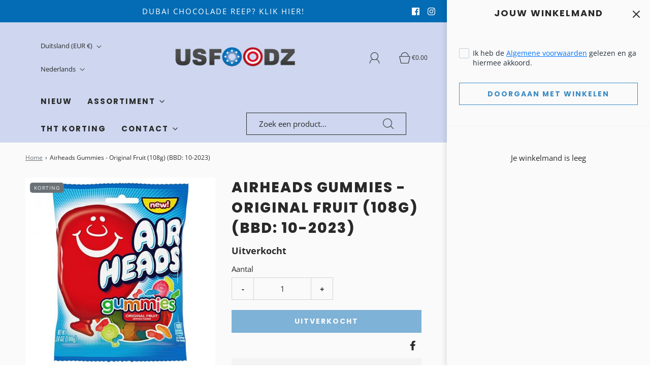

--- FILE ---
content_type: text/html; charset=utf-8
request_url: https://usfoodz.eu/nl-de/products/air-heads-gummies-original-fruit-108g
body_size: 48861
content:
<!DOCTYPE html>
<html class="no-js" lang="nl">
<head>

<!-- Google tag (gtag.js) -->
<script async src="https://www.googletagmanager.com/gtag/js?id=G-HBC4ZXDF8W"></script>
<script>
  window.dataLayer = window.dataLayer || [];
  function gtag(){dataLayer.push(arguments);}
  gtag('js', new Date());

  gtag('config', 'G-HBC4ZXDF8W');
 gtag('config', 'AW-972803960');
</script>
  
	<meta charset="utf-8"><title>
		Air Heads Gummies - Amerikaans snoep bestellen &ndash; USfoodz
	</title>

	<script type="text/javascript">
		document.documentElement.className = document.documentElement.className.replace('no-js', 'js');
	</script>

	
	<meta name="description" content="USA import! Air Heads Gummies. De leukste snoepjes uit The States, bestel je bij USfoodz.">
	

	
		<meta name="viewport" content="width=device-width, initial-scale=1">
	

	<!-- /snippets/social-meta-tags.liquid -->


<meta property="og:site_name" content="USfoodz">
<meta property="og:url" content="https://usfoodz.eu/nl-de/products/air-heads-gummies-original-fruit-108g">
<meta property="og:title" content="Airheads Gummies - Original Fruit (108g) (BBD: 10-2023)">
<meta property="og:type" content="product">
<meta property="og:description" content="USA import! Air Heads Gummies. De leukste snoepjes uit The States, bestel je bij USfoodz.">

  <meta property="og:price:amount" content="1.27">
  <meta property="og:price:currency" content="EUR">

<meta property="og:image" content="http://usfoodz.eu/cdn/shop/products/Air_heads_108_1200x1200.jpg?v=1656088493">
<meta property="og:image:alt" content="Airheads Gummies - Original Fruit (108g) (BBD: 10-2023)">
<meta property="og:image:secure_url" content="https://usfoodz.eu/cdn/shop/products/Air_heads_108_1200x1200.jpg?v=1656088493">


<meta name="twitter:card" content="summary_large_image">
<meta name="twitter:title" content="Airheads Gummies - Original Fruit (108g) (BBD: 10-2023)">
<meta name="twitter:description" content="USA import! Air Heads Gummies. De leukste snoepjes uit The States, bestel je bij USfoodz.">


	<link rel="canonical" href="https://usfoodz.eu/nl-de/products/air-heads-gummies-original-fruit-108g" />

	<!-- CSS -->
	<style>
/*============================================================================
  Typography
==============================================================================*/





@font-face {
  font-family: Poppins;
  font-weight: 800;
  font-style: normal;
  font-display: swap;
  src: url("//usfoodz.eu/cdn/fonts/poppins/poppins_n8.580200d05bca09e2e0c6f4c922047c227dfa8e8c.woff2") format("woff2"),
       url("//usfoodz.eu/cdn/fonts/poppins/poppins_n8.f4450f472fdcbe9e829f3583ebd559988f5a3d25.woff") format("woff");
}

@font-face {
  font-family: "Open Sans";
  font-weight: 400;
  font-style: normal;
  font-display: swap;
  src: url("//usfoodz.eu/cdn/fonts/open_sans/opensans_n4.c32e4d4eca5273f6d4ee95ddf54b5bbb75fc9b61.woff2") format("woff2"),
       url("//usfoodz.eu/cdn/fonts/open_sans/opensans_n4.5f3406f8d94162b37bfa232b486ac93ee892406d.woff") format("woff");
}

@font-face {
  font-family: Poppins;
  font-weight: 700;
  font-style: normal;
  font-display: swap;
  src: url("//usfoodz.eu/cdn/fonts/poppins/poppins_n7.56758dcf284489feb014a026f3727f2f20a54626.woff2") format("woff2"),
       url("//usfoodz.eu/cdn/fonts/poppins/poppins_n7.f34f55d9b3d3205d2cd6f64955ff4b36f0cfd8da.woff") format("woff");
}


  @font-face {
  font-family: "Open Sans";
  font-weight: 700;
  font-style: normal;
  font-display: swap;
  src: url("//usfoodz.eu/cdn/fonts/open_sans/opensans_n7.a9393be1574ea8606c68f4441806b2711d0d13e4.woff2") format("woff2"),
       url("//usfoodz.eu/cdn/fonts/open_sans/opensans_n7.7b8af34a6ebf52beb1a4c1d8c73ad6910ec2e553.woff") format("woff");
}




  @font-face {
  font-family: "Open Sans";
  font-weight: 400;
  font-style: italic;
  font-display: swap;
  src: url("//usfoodz.eu/cdn/fonts/open_sans/opensans_i4.6f1d45f7a46916cc95c694aab32ecbf7509cbf33.woff2") format("woff2"),
       url("//usfoodz.eu/cdn/fonts/open_sans/opensans_i4.4efaa52d5a57aa9a57c1556cc2b7465d18839daa.woff") format("woff");
}




  @font-face {
  font-family: "Open Sans";
  font-weight: 700;
  font-style: italic;
  font-display: swap;
  src: url("//usfoodz.eu/cdn/fonts/open_sans/opensans_i7.916ced2e2ce15f7fcd95d196601a15e7b89ee9a4.woff2") format("woff2"),
       url("//usfoodz.eu/cdn/fonts/open_sans/opensans_i7.99a9cff8c86ea65461de497ade3d515a98f8b32a.woff") format("woff");
}



/*============================================================================
  #General Variables
==============================================================================*/

:root {
  
  --page-background: #fafafa;
  --color-primary: #292929;
  --color-primary-light: rgba(41, 41, 41, 0.2);
  --disabled-color-primary: rgba(41, 41, 41, 0.5);
  --color-primary-opacity: rgba(41, 41, 41, 0.03);
  --link-color: #6b7277;
  --active-link-color: #292929;

  --button-background-color: #3c8bc4;
  --button-background-hover-color: #6b7277;
  --button-background-hover-color-lighten: #777f84;
  --button-text-color: #fafafa;

  --sale-color: #6b7277;
  --sale-text-color: #fafafa;
  --sale-color-faint: rgba(107, 114, 119, 0.1);
  --sold-out-color: #292929;
  --sold-out-text-color: #fafafa;

  --header-background: #ced7ef;
  --header-top-bar: #036cb4;
  --header-text: #292929;
  --header-border-color: #acadb1;
  --header-hover-background-color: rgba(41, 41, 41, 0.1);
  --header-hover-text: rgba(41, 41, 41, 0.3);
  --header-overlay-text: #ffffff;

  --sticky-header-background: #ced7ef;
  --sticky-header-hover-background: rgba(41, 41, 41, 0.1);
  --sticky-header-top-bar: #9bb0db;
  --sticky-header-text: #292929;
  --sticky-header-hover-text: rgba(41, 41, 41, 0.3);

  --mobile-menu-text: #292929;
  --mobile-menu-background: #f7f6f5;
  --mobile-menu-border-color: rgba(41, 41, 41, 0.5);

  --footer-background: #94daf0;
  --footer-text: #292929;
  --footer-hover-background-color: rgba(41, 41, 41, 0.1);

  --pop-up-text: #292929;
  --pop-up-background: #fafafa;

  --free-shipping-background: #edc2bc;
  --free-shipping-text: #292929;
  
  
  
  --free-shipping-bar-solid: #292929;
  --free-shipping-bar-opacity: rgba(41, 41, 41, 0.5);

  --select-padding: 5px;
  --select-radius: 2px;

  --border-color: rgba(172, 173, 177, 0.5);
  --border-search: rgba(41, 41, 41, 0.1);
  --border-color-subtle: rgba(172, 173, 177, 0.1);
  --border-color-subtle-darken: #9fa0a5;

  --header-font-stack: Poppins, sans-serif;
  --header-font-weight: 800;
  --header-font-style: normal;
  --header-font-transform: uppercase;

  
  --header-letter-spacing: 2px;
  

  --body-font-stack: "Open Sans", sans-serif;
  --body-font-weight: 400;
  --body-font-style: normal;
  --body-font-size-int: 15;
  --body-font-size: 15px;
  --body-line-height: 1.6;

  --subheading-font-stack: Poppins, sans-serif;
  --subheading-font-weight: 700;
  --subheading-font-style: normal;
  --subheading-font-transform: uppercase;
  --subheading-case: uppercase;

  
  --heading-base: 40;
  --subheading-base: 18;
  --subheading-2-font-size: 20px;
  --subheading-2-line-height: 28px;
  --product-titles: 28;
  --subpage-header: 28;
  --subpage-header-px: 28px;
  --subpage-header-line-height: 40px;
  --heading-font-size: 40px;
  --heading-line-height: 52px;
  --subheading-font-size: 18px;
  --subheading-line-height: 26px;
  

  --color-image-overlay: #292929;
  --color-image-overlay-text: #fafafa;
  --image-overlay-opacity: calc(25 / 100);

  
  --mobile-menu-link-transform: uppercase;
  --mobile-menu-link-letter-spacing: 2px;
  

  
  --buttons-transform: uppercase;
  --buttons-letter-spacing: 2px;
  

  
    --button-font-family: var(--subheading-font-stack);
    --button-font-weight: var(--subheading-font-weight);
    --button-font-style: var(--subheading-font-style);
  

  --button-font-size: 14px;

  
    --button-font-size-int: var(--body-font-size-int);
  

  
    --subheading-letter-spacing: 1px;
  

  
    --nav-font-family: var(--subheading-font-stack);
    --nav-font-weight: var(--subheading-font-weight);
    --nav-font-style: var(--subheading-font-style);
  

  
    --nav-text-transform: uppercase;
    --nav-letter-spacing: 2px;
  

  
    --nav-font-size-int: var(--body-font-size-int);
  

  --password-text-color: #000000;
  --password-error-background: #feebeb;
  --password-error-text: #7e1412;
  --password-login-background: #111111;
  --password-login-text: #b8b8b8;
  --password-btn-text: #ffffff;
  --password-btn-background: rgba(0, 0, 0, 1);
  --password-btn-background-hover: rgba(125, 125, 125, .6);
  --password-btn-background-success: #4caf50;
  --success-color: #28a745;
  --error-color: #b94a48;

  --delete-button-png: //usfoodz.eu/cdn/shop/t/5/assets/delete.png?v=407;
  --loader-svg: //usfoodz.eu/cdn/shop/t/5/assets/loader.svg?v=119822953187440061741658394355;

  /* Shop Pay Installments variables */
  --color-body: #fafafa;
  --color-bg: #fafafa;
}
</style>


	
		<link rel="preload" href="//usfoodz.eu/cdn/shop/t/5/assets/theme-product.min.css?v=71640228633765103751658394356" as="style">
	  	<link href="//usfoodz.eu/cdn/shop/t/5/assets/theme-product.min.css?v=71640228633765103751658394356" rel="stylesheet" type="text/css" media="all" />
	

	<link href="//usfoodz.eu/cdn/shop/t/5/assets/custom.css?v=60929843993882887651658394355" rel="stylesheet" type="text/css" media="all" />

	



	
		<link rel="shortcut icon" href="//usfoodz.eu/cdn/shop/files/android-chrome-256x256_32x32.png?v=1661499236" type="image/png">
	

	<link rel="sitemap" type="application/xml" title="Sitemap" href="/sitemap.xml" />

	<script>window.performance && window.performance.mark && window.performance.mark('shopify.content_for_header.start');</script><meta name="google-site-verification" content="hhKXTHD4d0V2YmxJPPs78dwrE0JGoZlPqfhkkY1mZ6c">
<meta id="shopify-digital-wallet" name="shopify-digital-wallet" content="/62108106948/digital_wallets/dialog">
<meta name="shopify-checkout-api-token" content="3fa47913e400c7b01beae9a9f72785e9">
<meta id="in-context-paypal-metadata" data-shop-id="62108106948" data-venmo-supported="false" data-environment="production" data-locale="nl_NL" data-paypal-v4="true" data-currency="EUR">
<link rel="alternate" hreflang="x-default" href="https://usfoodz.eu/products/air-heads-gummies-original-fruit-108g">
<link rel="alternate" hreflang="nl" href="https://usfoodz.eu/products/air-heads-gummies-original-fruit-108g">
<link rel="alternate" hreflang="en" href="https://usfoodz.eu/en/products/air-heads-gummies-original-fruit-108g">
<link rel="alternate" hreflang="fr" href="https://usfoodz.eu/fr/products/air-heads-gummies-original-fruit-108g">
<link rel="alternate" hreflang="de" href="https://usfoodz.eu/de/products/air-heads-gummies-original-fruit-108g">
<link rel="alternate" hreflang="nl-BE" href="https://usfoodz.eu/nl-be/products/air-heads-gummies-original-fruit-108g">
<link rel="alternate" hreflang="de-BE" href="https://usfoodz.eu/de-be/products/air-heads-gummies-original-fruit-108g">
<link rel="alternate" hreflang="fr-BE" href="https://usfoodz.eu/fr-be/products/air-heads-gummies-original-fruit-108g">
<link rel="alternate" hreflang="en-BE" href="https://usfoodz.eu/en-be/products/air-heads-gummies-original-fruit-108g">
<link rel="alternate" hreflang="nl-DE" href="https://usfoodz.eu/nl-de/products/air-heads-gummies-original-fruit-108g">
<link rel="alternate" hreflang="en-DE" href="https://usfoodz.eu/en-de/products/air-heads-gummies-original-fruit-108g">
<link rel="alternate" hreflang="de-DE" href="https://usfoodz.eu/de-de/products/air-heads-gummies-original-fruit-108g">
<link rel="alternate" hreflang="nl-FR" href="https://usfoodz.eu/nl-fr/products/air-heads-gummies-original-fruit-108g">
<link rel="alternate" hreflang="en-FR" href="https://usfoodz.eu/en-fr/products/air-heads-gummies-original-fruit-108g">
<link rel="alternate" hreflang="fr-FR" href="https://usfoodz.eu/fr-fr/products/air-heads-gummies-original-fruit-108g">
<link rel="alternate" hreflang="nl-AT" href="https://usfoodz.eu/nl-at/products/air-heads-gummies-original-fruit-108g">
<link rel="alternate" hreflang="en-AT" href="https://usfoodz.eu/en-at/products/air-heads-gummies-original-fruit-108g">
<link rel="alternate" hreflang="de-AT" href="https://usfoodz.eu/de-at/products/air-heads-gummies-original-fruit-108g">
<link rel="alternate" type="application/json+oembed" href="https://usfoodz.eu/nl-de/products/air-heads-gummies-original-fruit-108g.oembed">
<script async="async" src="/checkouts/internal/preloads.js?locale=nl-DE"></script>
<link rel="preconnect" href="https://shop.app" crossorigin="anonymous">
<script async="async" src="https://shop.app/checkouts/internal/preloads.js?locale=nl-DE&shop_id=62108106948" crossorigin="anonymous"></script>
<script id="apple-pay-shop-capabilities" type="application/json">{"shopId":62108106948,"countryCode":"NL","currencyCode":"EUR","merchantCapabilities":["supports3DS"],"merchantId":"gid:\/\/shopify\/Shop\/62108106948","merchantName":"USfoodz","requiredBillingContactFields":["postalAddress","email","phone"],"requiredShippingContactFields":["postalAddress","email","phone"],"shippingType":"shipping","supportedNetworks":["visa","maestro","masterCard","amex"],"total":{"type":"pending","label":"USfoodz","amount":"1.00"},"shopifyPaymentsEnabled":true,"supportsSubscriptions":true}</script>
<script id="shopify-features" type="application/json">{"accessToken":"3fa47913e400c7b01beae9a9f72785e9","betas":["rich-media-storefront-analytics"],"domain":"usfoodz.eu","predictiveSearch":true,"shopId":62108106948,"locale":"nl"}</script>
<script>var Shopify = Shopify || {};
Shopify.shop = "usfoodz.myshopify.com";
Shopify.locale = "nl";
Shopify.currency = {"active":"EUR","rate":"1.0"};
Shopify.country = "DE";
Shopify.theme = {"name":"Fresh (Support Eight Theme Dale) 21 July","id":130575990980,"schema_name":"Fresh","schema_version":"31.0.5","theme_store_id":null,"role":"main"};
Shopify.theme.handle = "null";
Shopify.theme.style = {"id":null,"handle":null};
Shopify.cdnHost = "usfoodz.eu/cdn";
Shopify.routes = Shopify.routes || {};
Shopify.routes.root = "/nl-de/";</script>
<script type="module">!function(o){(o.Shopify=o.Shopify||{}).modules=!0}(window);</script>
<script>!function(o){function n(){var o=[];function n(){o.push(Array.prototype.slice.apply(arguments))}return n.q=o,n}var t=o.Shopify=o.Shopify||{};t.loadFeatures=n(),t.autoloadFeatures=n()}(window);</script>
<script>
  window.ShopifyPay = window.ShopifyPay || {};
  window.ShopifyPay.apiHost = "shop.app\/pay";
  window.ShopifyPay.redirectState = null;
</script>
<script id="shop-js-analytics" type="application/json">{"pageType":"product"}</script>
<script defer="defer" async type="module" src="//usfoodz.eu/cdn/shopifycloud/shop-js/modules/v2/client.init-shop-cart-sync_C6i3jkHJ.nl.esm.js"></script>
<script defer="defer" async type="module" src="//usfoodz.eu/cdn/shopifycloud/shop-js/modules/v2/chunk.common_BswcWXXM.esm.js"></script>
<script type="module">
  await import("//usfoodz.eu/cdn/shopifycloud/shop-js/modules/v2/client.init-shop-cart-sync_C6i3jkHJ.nl.esm.js");
await import("//usfoodz.eu/cdn/shopifycloud/shop-js/modules/v2/chunk.common_BswcWXXM.esm.js");

  window.Shopify.SignInWithShop?.initShopCartSync?.({"fedCMEnabled":true,"windoidEnabled":true});

</script>
<script>
  window.Shopify = window.Shopify || {};
  if (!window.Shopify.featureAssets) window.Shopify.featureAssets = {};
  window.Shopify.featureAssets['shop-js'] = {"shop-cart-sync":["modules/v2/client.shop-cart-sync_CZ94901E.nl.esm.js","modules/v2/chunk.common_BswcWXXM.esm.js"],"init-fed-cm":["modules/v2/client.init-fed-cm_Bhxzq1Av.nl.esm.js","modules/v2/chunk.common_BswcWXXM.esm.js"],"init-windoid":["modules/v2/client.init-windoid_DaWlpY2d.nl.esm.js","modules/v2/chunk.common_BswcWXXM.esm.js"],"init-shop-email-lookup-coordinator":["modules/v2/client.init-shop-email-lookup-coordinator_gutOgwhz.nl.esm.js","modules/v2/chunk.common_BswcWXXM.esm.js"],"shop-cash-offers":["modules/v2/client.shop-cash-offers_CvzbeIcj.nl.esm.js","modules/v2/chunk.common_BswcWXXM.esm.js","modules/v2/chunk.modal_DrlAPDrt.esm.js"],"shop-button":["modules/v2/client.shop-button_C6AYsd0g.nl.esm.js","modules/v2/chunk.common_BswcWXXM.esm.js"],"shop-toast-manager":["modules/v2/client.shop-toast-manager_CNZwTRsQ.nl.esm.js","modules/v2/chunk.common_BswcWXXM.esm.js"],"avatar":["modules/v2/client.avatar_BTnouDA3.nl.esm.js"],"pay-button":["modules/v2/client.pay-button_D0CY5Z72.nl.esm.js","modules/v2/chunk.common_BswcWXXM.esm.js"],"init-shop-cart-sync":["modules/v2/client.init-shop-cart-sync_C6i3jkHJ.nl.esm.js","modules/v2/chunk.common_BswcWXXM.esm.js"],"shop-login-button":["modules/v2/client.shop-login-button_9WsqYXnS.nl.esm.js","modules/v2/chunk.common_BswcWXXM.esm.js","modules/v2/chunk.modal_DrlAPDrt.esm.js"],"init-customer-accounts-sign-up":["modules/v2/client.init-customer-accounts-sign-up_CsVy15L-.nl.esm.js","modules/v2/client.shop-login-button_9WsqYXnS.nl.esm.js","modules/v2/chunk.common_BswcWXXM.esm.js","modules/v2/chunk.modal_DrlAPDrt.esm.js"],"init-shop-for-new-customer-accounts":["modules/v2/client.init-shop-for-new-customer-accounts_BGMyI5yD.nl.esm.js","modules/v2/client.shop-login-button_9WsqYXnS.nl.esm.js","modules/v2/chunk.common_BswcWXXM.esm.js","modules/v2/chunk.modal_DrlAPDrt.esm.js"],"init-customer-accounts":["modules/v2/client.init-customer-accounts_BCKHF9sU.nl.esm.js","modules/v2/client.shop-login-button_9WsqYXnS.nl.esm.js","modules/v2/chunk.common_BswcWXXM.esm.js","modules/v2/chunk.modal_DrlAPDrt.esm.js"],"shop-follow-button":["modules/v2/client.shop-follow-button_CcVMvnCK.nl.esm.js","modules/v2/chunk.common_BswcWXXM.esm.js","modules/v2/chunk.modal_DrlAPDrt.esm.js"],"checkout-modal":["modules/v2/client.checkout-modal_DXQEEo_K.nl.esm.js","modules/v2/chunk.common_BswcWXXM.esm.js","modules/v2/chunk.modal_DrlAPDrt.esm.js"],"lead-capture":["modules/v2/client.lead-capture_DIAGFvma.nl.esm.js","modules/v2/chunk.common_BswcWXXM.esm.js","modules/v2/chunk.modal_DrlAPDrt.esm.js"],"shop-login":["modules/v2/client.shop-login_Dqs9bWtE.nl.esm.js","modules/v2/chunk.common_BswcWXXM.esm.js","modules/v2/chunk.modal_DrlAPDrt.esm.js"],"payment-terms":["modules/v2/client.payment-terms_BENis1BN.nl.esm.js","modules/v2/chunk.common_BswcWXXM.esm.js","modules/v2/chunk.modal_DrlAPDrt.esm.js"]};
</script>
<script>(function() {
  var isLoaded = false;
  function asyncLoad() {
    if (isLoaded) return;
    isLoaded = true;
    var urls = ["https:\/\/cdn.shopify.com\/s\/files\/1\/0184\/4255\/1360\/files\/haloroar-legal.min.js?v=1649374317\u0026shop=usfoodz.myshopify.com","https:\/\/chimpstatic.com\/mcjs-connected\/js\/users\/1a15a258c5974c3025d4b118f\/a00acf050fc81971cf13401b0.js?shop=usfoodz.myshopify.com","https:\/\/sales-pop.carecart.io\/lib\/salesnotifier.js?shop=usfoodz.myshopify.com","https:\/\/servicepoints.sendcloud.sc\/shops\/shopify\/embed\/1d8b3987-7406-498c-9456-973b850f492d.js?shop=usfoodz.myshopify.com"];
    for (var i = 0; i < urls.length; i++) {
      var s = document.createElement('script');
      s.type = 'text/javascript';
      s.async = true;
      s.src = urls[i];
      var x = document.getElementsByTagName('script')[0];
      x.parentNode.insertBefore(s, x);
    }
  };
  if(window.attachEvent) {
    window.attachEvent('onload', asyncLoad);
  } else {
    window.addEventListener('load', asyncLoad, false);
  }
})();</script>
<script id="__st">var __st={"a":62108106948,"offset":3600,"reqid":"1ffb0a64-634a-42b8-8d72-c86bac83688e-1768922961","pageurl":"usfoodz.eu\/nl-de\/products\/air-heads-gummies-original-fruit-108g","u":"3854bd143980","p":"product","rtyp":"product","rid":7173502206148};</script>
<script>window.ShopifyPaypalV4VisibilityTracking = true;</script>
<script id="captcha-bootstrap">!function(){'use strict';const t='contact',e='account',n='new_comment',o=[[t,t],['blogs',n],['comments',n],[t,'customer']],c=[[e,'customer_login'],[e,'guest_login'],[e,'recover_customer_password'],[e,'create_customer']],r=t=>t.map((([t,e])=>`form[action*='/${t}']:not([data-nocaptcha='true']) input[name='form_type'][value='${e}']`)).join(','),a=t=>()=>t?[...document.querySelectorAll(t)].map((t=>t.form)):[];function s(){const t=[...o],e=r(t);return a(e)}const i='password',u='form_key',d=['recaptcha-v3-token','g-recaptcha-response','h-captcha-response',i],f=()=>{try{return window.sessionStorage}catch{return}},m='__shopify_v',_=t=>t.elements[u];function p(t,e,n=!1){try{const o=window.sessionStorage,c=JSON.parse(o.getItem(e)),{data:r}=function(t){const{data:e,action:n}=t;return t[m]||n?{data:e,action:n}:{data:t,action:n}}(c);for(const[e,n]of Object.entries(r))t.elements[e]&&(t.elements[e].value=n);n&&o.removeItem(e)}catch(o){console.error('form repopulation failed',{error:o})}}const l='form_type',E='cptcha';function T(t){t.dataset[E]=!0}const w=window,h=w.document,L='Shopify',v='ce_forms',y='captcha';let A=!1;((t,e)=>{const n=(g='f06e6c50-85a8-45c8-87d0-21a2b65856fe',I='https://cdn.shopify.com/shopifycloud/storefront-forms-hcaptcha/ce_storefront_forms_captcha_hcaptcha.v1.5.2.iife.js',D={infoText:'Beschermd door hCaptcha',privacyText:'Privacy',termsText:'Voorwaarden'},(t,e,n)=>{const o=w[L][v],c=o.bindForm;if(c)return c(t,g,e,D).then(n);var r;o.q.push([[t,g,e,D],n]),r=I,A||(h.body.append(Object.assign(h.createElement('script'),{id:'captcha-provider',async:!0,src:r})),A=!0)});var g,I,D;w[L]=w[L]||{},w[L][v]=w[L][v]||{},w[L][v].q=[],w[L][y]=w[L][y]||{},w[L][y].protect=function(t,e){n(t,void 0,e),T(t)},Object.freeze(w[L][y]),function(t,e,n,w,h,L){const[v,y,A,g]=function(t,e,n){const i=e?o:[],u=t?c:[],d=[...i,...u],f=r(d),m=r(i),_=r(d.filter((([t,e])=>n.includes(e))));return[a(f),a(m),a(_),s()]}(w,h,L),I=t=>{const e=t.target;return e instanceof HTMLFormElement?e:e&&e.form},D=t=>v().includes(t);t.addEventListener('submit',(t=>{const e=I(t);if(!e)return;const n=D(e)&&!e.dataset.hcaptchaBound&&!e.dataset.recaptchaBound,o=_(e),c=g().includes(e)&&(!o||!o.value);(n||c)&&t.preventDefault(),c&&!n&&(function(t){try{if(!f())return;!function(t){const e=f();if(!e)return;const n=_(t);if(!n)return;const o=n.value;o&&e.removeItem(o)}(t);const e=Array.from(Array(32),(()=>Math.random().toString(36)[2])).join('');!function(t,e){_(t)||t.append(Object.assign(document.createElement('input'),{type:'hidden',name:u})),t.elements[u].value=e}(t,e),function(t,e){const n=f();if(!n)return;const o=[...t.querySelectorAll(`input[type='${i}']`)].map((({name:t})=>t)),c=[...d,...o],r={};for(const[a,s]of new FormData(t).entries())c.includes(a)||(r[a]=s);n.setItem(e,JSON.stringify({[m]:1,action:t.action,data:r}))}(t,e)}catch(e){console.error('failed to persist form',e)}}(e),e.submit())}));const S=(t,e)=>{t&&!t.dataset[E]&&(n(t,e.some((e=>e===t))),T(t))};for(const o of['focusin','change'])t.addEventListener(o,(t=>{const e=I(t);D(e)&&S(e,y())}));const B=e.get('form_key'),M=e.get(l),P=B&&M;t.addEventListener('DOMContentLoaded',(()=>{const t=y();if(P)for(const e of t)e.elements[l].value===M&&p(e,B);[...new Set([...A(),...v().filter((t=>'true'===t.dataset.shopifyCaptcha))])].forEach((e=>S(e,t)))}))}(h,new URLSearchParams(w.location.search),n,t,e,['guest_login'])})(!0,!0)}();</script>
<script integrity="sha256-4kQ18oKyAcykRKYeNunJcIwy7WH5gtpwJnB7kiuLZ1E=" data-source-attribution="shopify.loadfeatures" defer="defer" src="//usfoodz.eu/cdn/shopifycloud/storefront/assets/storefront/load_feature-a0a9edcb.js" crossorigin="anonymous"></script>
<script crossorigin="anonymous" defer="defer" src="//usfoodz.eu/cdn/shopifycloud/storefront/assets/shopify_pay/storefront-65b4c6d7.js?v=20250812"></script>
<script data-source-attribution="shopify.dynamic_checkout.dynamic.init">var Shopify=Shopify||{};Shopify.PaymentButton=Shopify.PaymentButton||{isStorefrontPortableWallets:!0,init:function(){window.Shopify.PaymentButton.init=function(){};var t=document.createElement("script");t.src="https://usfoodz.eu/cdn/shopifycloud/portable-wallets/latest/portable-wallets.nl.js",t.type="module",document.head.appendChild(t)}};
</script>
<script data-source-attribution="shopify.dynamic_checkout.buyer_consent">
  function portableWalletsHideBuyerConsent(e){var t=document.getElementById("shopify-buyer-consent"),n=document.getElementById("shopify-subscription-policy-button");t&&n&&(t.classList.add("hidden"),t.setAttribute("aria-hidden","true"),n.removeEventListener("click",e))}function portableWalletsShowBuyerConsent(e){var t=document.getElementById("shopify-buyer-consent"),n=document.getElementById("shopify-subscription-policy-button");t&&n&&(t.classList.remove("hidden"),t.removeAttribute("aria-hidden"),n.addEventListener("click",e))}window.Shopify?.PaymentButton&&(window.Shopify.PaymentButton.hideBuyerConsent=portableWalletsHideBuyerConsent,window.Shopify.PaymentButton.showBuyerConsent=portableWalletsShowBuyerConsent);
</script>
<script data-source-attribution="shopify.dynamic_checkout.cart.bootstrap">document.addEventListener("DOMContentLoaded",(function(){function t(){return document.querySelector("shopify-accelerated-checkout-cart, shopify-accelerated-checkout")}if(t())Shopify.PaymentButton.init();else{new MutationObserver((function(e,n){t()&&(Shopify.PaymentButton.init(),n.disconnect())})).observe(document.body,{childList:!0,subtree:!0})}}));
</script>
<script id='scb4127' type='text/javascript' async='' src='https://usfoodz.eu/cdn/shopifycloud/privacy-banner/storefront-banner.js'></script><link id="shopify-accelerated-checkout-styles" rel="stylesheet" media="screen" href="https://usfoodz.eu/cdn/shopifycloud/portable-wallets/latest/accelerated-checkout-backwards-compat.css" crossorigin="anonymous">
<style id="shopify-accelerated-checkout-cart">
        #shopify-buyer-consent {
  margin-top: 1em;
  display: inline-block;
  width: 100%;
}

#shopify-buyer-consent.hidden {
  display: none;
}

#shopify-subscription-policy-button {
  background: none;
  border: none;
  padding: 0;
  text-decoration: underline;
  font-size: inherit;
  cursor: pointer;
}

#shopify-subscription-policy-button::before {
  box-shadow: none;
}

      </style>

<script>window.performance && window.performance.mark && window.performance.mark('shopify.content_for_header.end');</script>

	<script type="text/javascript">
	window.lazySizesConfig = window.lazySizesConfig || {};
	window.lazySizesConfig.rias = window.lazySizesConfig.rias || {};

	// configure available widths to replace with the {width} placeholder
	window.lazySizesConfig.rias.widths = [150, 300, 600, 900, 1200, 1500, 1800, 2100];

	window.wetheme = {
		name: 'Fresh',
	};
	</script>

	

	
<link rel="stylesheet" href="https://cdn.shopify.com/s/files/1/0184/4255/1360/files/legal.v5.scss.css?v=1654848652" media="print" onload="this.media='all'">
  <script>
    (function() {
      const metafields = {
        "shop": "usfoodz.myshopify.com",
        "settings": {"enabled":"1","param":{"message":"Ik heb de {link} gelezen en ga hiermee akkoord. ","error_message":"Ga akkoord met de algemene voorwaarden voordat je de aankoop doet!","error_display":"dialog","greeting":{"enabled":"0","message":"Please agree to the T\u0026C before purchasing!","delay":"1"},"link_order":["link"],"links":{"link":{"label":"Algemene voorwaarden","target":"_blank","url":"https:\/\/usfoodz.myshopify.com\/policies\/terms-of-service","policy":"terms-of-service"}},"force_enabled":"0","optional":"0","optional_message_enabled":"0","optional_message_value":"Thank you! The page will be moved to the checkout page.","optional_checkbox_hidden":"0","time_enabled":"1","time_label":"Akkoord gegaan met de algemene voorwaarden op","checkbox":"1"},"popup":{"title":"Terms and Conditions","width":"600","button":"Process to Checkout","icon_color":"#197bbd"},"style":{"checkbox":{"size":"20","color":"#0075ff"},"message":{"font":"inherit","size":"14","customized":{"enabled":"1","color":"#212b36","accent":"#0075ff","error":"#de3618"},"align":"inherit","padding":{"top":"40","right":"0","bottom":"20","left":"0"}}},"only1":"true","installer":[]},
        "moneyFormat": "€{{amount}}"
      };
      !function(){"use strict";void 0===Element.prototype.getEventListeners&&(Element.prototype.__addEventListener=Element.prototype.addEventListener,Element.prototype.__removeEventListener=Element.prototype.removeEventListener,Element.prototype.addEventListener=function(e,t,n=!1){this.__addEventListener(e,t,n),this.eventListenerList||(this.eventListenerList={}),this.eventListenerList[e]||(this.eventListenerList[e]=[]),this.eventListenerList[e].push({type:e,listener:t,useCapture:n})},Element.prototype.removeEventListener=function(e,t,n=!1){this.__removeEventListener(e,t,n),this.eventListenerList||(this.eventListenerList={}),this.eventListenerList[e]||(this.eventListenerList[e]=[]);for(let o=0;o<this.eventListenerList[e].length;o++)if(this.eventListenerList[e][o].listener===t&&this.eventListenerList[e][o].useCapture===n){this.eventListenerList[e].splice(o,1);break}0==this.eventListenerList[e].length&&delete this.eventListenerList[e]},Element.prototype.getEventListeners=function(e){return this.eventListenerList||(this.eventListenerList={}),void 0===e?this.eventListenerList:this.eventListenerList[e]})}(),window.roarJs=window.roarJs||{},roarJs.Legal=function(){const e={id:"legal",shop:null,settings:{},jQuery:null,fonts:[],editor:{enabled:!1,selector:"#theme-editor__checkbox"},installer:{enabled:!1},pointer:{},selectors:{checkout:'[name="checkout"], [name="goto_pp"], [name="goto_gc"], [href*="/checkout"], .rale-button--checkout',dynamic:'[data-shopify="payment-button"], [data-shopify="dynamic-checkout-cart"]',form:'form[action="/checkout"]',update:'[name="update"]',widget:".rale-widget",checkbox:'.rale-widget .rale-checkbox input[type="checkbox"]',nopopup:".rale-nopopup",policy:".rale-policy",error:".rale-widget .rale-error",greeting:".rale-widget .rale-greeting",modal:"rale-modal",modal_close:"rale-modal-close"},classes:{hidden:"rale-dynamic--hidden",invisible:"rale-checkout--invisible"},cssUrl:"https://cdn.shopify.com/s/files/1/0184/4255/1360/files/legal.v5.scss.css?v=1654848652",installerUrl:"https://cdn.shopify.com/s/files/1/0184/4255/1360/files/legal-installer.min.js?v=1656068354"};function t(e,t){for(let t=0;t<document.styleSheets.length;t++)if(document.styleSheets[t].href==e)return!1;const n=document.getElementsByTagName("head")[0],o=document.createElement("link");o.type="text/css",o.rel="stylesheet",o.readyState?o.onreadystatechange=function(){"loaded"!=o.readyState&&"complete"!=o.readyState||(o.onreadystatechange=null,t&&t())}:o.onload=function(){t&&t()},o.href=e,n.appendChild(o)}function n(){e.settings.enabled="1"}function o(){return"undefined"==typeof roarJsAdmin?(e.shop||(e.shop=metafields.shop,e.settings=metafields.settings),!0):(e.editor.enabled=!0,e.shop=roarJsAdmin.Config.shop,e.settings=roarJsAdmin.Config.settings,n(),!0)}function s(e,t){!function(e,t){const n=XMLHttpRequest.prototype.open;XMLHttpRequest.prototype.open=function(o,s){this.addEventListener("load",(function(){!e.some((function(e){return s.indexOf(e)>-1}))||""!==this.responseType&&"text"!==this.responseType||t(this.responseText)})),n.apply(this,arguments)}}(e,t),function(e,t){"undefined"!=typeof jQuery&&jQuery(document).ajaxSuccess((function(n,o,s){const i=s.url;e.some((function(e){return i.indexOf(e)>-1}))&&t(o.responseText)}))}(e,t),function(e,t){const n=window.fetch;window.fetch=function(){const e=n.apply(this,arguments);return e.then((function(e){const t=new CustomEvent("raleFetchEnd",{view:document,bubbles:!0,cancelable:!1,detail:{response:e.clone()}});document.dispatchEvent(t)})),e},document.addEventListener("raleFetchEnd",(function(n){const o=n.detail.response;if(200!==o.status)return;const s=o.url;e.some((function(e){return s.indexOf(e)>-1}))&&t(o.json())}))}(e,t)}function i(){const{selectors:t}=e;let n=!1;return document.querySelectorAll(t.checkbox).forEach((e=>{(function(e){const t=e.getBoundingClientRect(),n=window.innerWidth||document.documentElement.clientWidth,o=window.innerHeight||document.documentElement.clientHeight,s=function(e,t){return document.elementFromPoint(e,t)};return!(t.right<0||t.bottom<0||t.left>n||t.top>o)&&(e.contains(s(t.left,t.top))||e.contains(s(t.right,t.top))||e.contains(s(t.right,t.bottom))||e.contains(s(t.left,t.bottom))||e.parentNode.contains(s(t.left,t.top))||e.parentNode.contains(s(t.right,t.top))||e.parentNode.contains(s(t.right,t.bottom))||e.parentNode.contains(s(t.left,t.bottom)))})(e)&&(n=!0)})),n}function l(t){const{selectors:n}=e;let o=!1;if(s="/cart",window.location.href.indexOf(s)>-1){const e=t.closest("form");e&&e.querySelector(n.widget)&&(o=!0)}var s;return o}function r(t,n){const{classes:o,pointer:s}=e;if(n=n||window.event,void 0!==window.pageXOffset?(s.pageX=n.pageX-window.pageXOffset,s.pageY=n.pageY-window.pageYOffset):(s.pageX=n.pageX-document.documentElement.scrollLeft,s.pageY=n.pageY-document.documentElement.scrollTop),isNaN(s.pageX)||isNaN(s.pageY))s.target=t;else{const e=t.classList.contains(o.hidden);e&&t.classList.remove(o.hidden);const n=document.elementFromPoint(s.pageX,s.pageY);n&&(s.target=n),e&&t.classList.add(o.hidden)}}function a(t){const{id:n,classes:o,title:s,body:i,styles:l}=t;let r=document.getElementById(n);if(null!=r&&r.remove(),r=document.createElement("div"),r.id=n,r.classList="rale-modal",r.innerHTML=`<div class="rale-modal-inner">\n<div class="rale-modal-header"><div class="rale-modal-title">${s}</div><div class="rale-modal-close"><svg viewBox="0 0 20 20"><path d="M11.414 10l6.293-6.293a.999.999 0 1 0-1.414-1.414L10 8.586 3.707 2.293a.999.999 0 1 0-1.414 1.414L8.586 10l-6.293 6.293a.999.999 0 1 0 1.414 1.414L10 11.414l6.293 6.293a.997.997 0 0 0 1.414 0 .999.999 0 0 0 0-1.414L11.414 10z" fill-rule="evenodd"></path></svg></div></div>\n<div class="rale-modal-bodyWrapper"><div class="rale-modal-body" data-scrollable>${i}</div></div>\n</div><div class="rale-modal-overlay"></div>`,o&&o.length>0&&r.classList.add(o),l&&Object.keys(l).length>0)for(const[e,t]of Object.entries(l))r.style.setProperty(e,t);return w(r),document.body.classList.add("rale-modal--opened"),document.body.appendChild(r),function(t){t.querySelectorAll(".rale-modal-close, .rale-modal-overlay").forEach((e=>{e.addEventListener("click",(e=>{c(e.currentTarget.closest(".rale-modal").getAttribute("id"))}))})),document.querySelectorAll(".rale-modal-button").forEach((t=>{t.addEventListener("click",(t=>{const n=t.currentTarget.closest(".rale-modal");n.classList.add("rale-modal--checked"),setTimeout((function(){const{pointer:{target:t}}=e;if(t)if("FORM"==t.tagName)t.submit();else try{t.click()}catch(e){const n=t.closest('[role="button"]');n&&n.click()}}),500),setTimeout((function(){c(n.getAttribute("id")),m()}),1e3)}))}))}(r),r}function c(e){const t=document.getElementById(e);if(null!=t&&t.remove(),0===document.querySelectorAll(".rale-modal").length){document.querySelector("body").classList.remove("rale-modal--opened")}}function d(t){const{selectors:n}=e;return!!t.closest(n.nopopup)}function p(t){const{classes:n,pointer:{target:o}}=e;let s=!0;if(t.classList.contains(n.hidden)&&(s=!1,o)){const e=o.getEventListeners("click"),t=o.closest("[class*=shopify-payment-button__]");(void 0!==e||t)&&(s=!0)}return s}function u(){const{settings:{param:t,popup:n,style:o}}=e,s=b();s.querySelector('input[type="checkbox"]').removeAttribute("checked");const i=s.querySelector(".rale-greeting");null!==i&&(i.classList.remove("rale-greeting--bottom"),i.classList.add("rale-greeting--top"));const l=n.title.length>0?n.title:"Terms and Conditions";let r=`<svg xmlns="http://www.w3.org/2000/svg" viewBox="0 0 37 37" class="rale-checkmark"><path class="rale-checkmark--circle" d="M30.5,6.5L30.5,6.5c6.6,6.6,6.6,17.4,0,24l0,0c-6.6,6.6-17.4,6.6-24,0l0,0c-6.6-6.6-6.6-17.4,0-24l0,0C13.1-0.2,23.9-0.2,30.5,6.5z"></path><polyline class="rale-checkmark--check" points="11.6,20 15.9,24.2 26.4,13.8"></polyline><polyline class="rale-checkmark--checked" points="11.6,20 15.9,24.2 26.4,13.8"></polyline></svg>${s.outerHTML}`;void 0!==t.force_enabled&&"1"===t.force_enabled?r+=`<div class="rale-modal-buttonWrapper"><div class="rale-modal-button">${n.button.length>0?n.button:"Process to Checkout"}</div></div>`:r+=`<div class="rale-error">${t.error_message}</div>`;let a="",c={"--rale-size":`${o.message.size}px`,"--rale-popup-width":`${n.width}px`,"--rale-popup-icolor":n.icon_color},d="inherit";if("inherit"!==o.message.font){d=o.message.font.split(":")[0].replace(/\+/g," ")}return c["--rale-font"]=d,"1"===o.message.customized.enabled&&(a="rale-customized",c["--rale-color"]=o.message.customized.color,c["--rale-error"]=o.message.customized.error),{id:"rale-modal",classes:a,styles:c,title:l,body:r}}function m(){document.dispatchEvent(new CustomEvent("rale.shopifyCheckout"))}function h(t){const{selectors:n,settings:{param:o}}=e,s=t.currentTarget;if(function(t){const{settings:{param:n}}=e,o=t.closest("form");if(o&&0===o.querySelectorAll(".rale-time").length&&"0"!==n.time_enabled){const e=n.time_label.length>0?n.time_label:"Agreed to the Terms and Conditions on",t=document.createElement("input");t.type="hidden",t.name=`attributes[${e}]`,t.value=new Date,o.appendChild(t)}}(s),void 0!==o.force_enabled&&"1"===o.force_enabled){if(i()||l(s))m();else{if(r(s,t),!p(s))return!1;k(a(u())),t.preventDefault(),t.stopPropagation()}return!1}if(d(s))return m(),!1;if(function(){const{settings:{param:t}}=e;return(void 0===t.force_enabled||"1"!==t.force_enabled)&&void 0!==t.optional&&"1"===t.optional}())return o.optional_message_enabled&&"1"===o.optional_message_enabled&&o.optional_message_value.length>0&&alert(o.optional_message_value),m(),!1;if(r(s,t),i()||l(s))C()?(document.querySelectorAll(n.greeting).forEach((e=>{e.remove()})),m()):("dialog"===o.error_display?alert(o.error_message):(document.querySelectorAll(n.error).forEach((e=>{e.remove()})),document.querySelectorAll(n.widget).forEach((e=>{const t=document.createElement("div");t.classList="rale-error",t.innerHTML=o.error_message,"after"===o.error_display?e.appendChild(t):e.insertBefore(t,e.firstChild)}))),t.preventDefault(),t.stopPropagation());else{if(C())return!1;if(!p(s))return!1;k(a(u())),t.preventDefault(),t.stopPropagation()}}function g(){const{settings:t}=e;if("1"!==t.enabled)return!1;setTimeout((function(){!function(){const{classes:t,selectors:n}=e;document.querySelectorAll(n.checkout).forEach((e=>{C()||d(e)?e.classList.remove(t.invisible):e.classList.add(t.invisible)}))}(),function(){const{classes:t,selectors:n,settings:{param:o}}=e;"1"!==o.optional&&document.querySelectorAll(n.dynamic).forEach((e=>{("dynamic-checkout-cart"===e.dataset.shopify||"payment-button"===e.dataset.shopify)&&C()||d(e)?e.classList.remove(t.hidden):e.classList.add(t.hidden)}))}()}),100)}function f(){const{selectors:t,settings:n}=e;if("1"!==n.enabled)return!1;document.querySelectorAll(`${t.checkout}, ${t.dynamic}`).forEach((e=>{e.removeEventListener("click",h),e.addEventListener("click",h)})),document.querySelectorAll(t.form).forEach((e=>{e.removeEventListener("submit",h),e.addEventListener("submit",h)}))}function y(e){return("."+e.trim().replace(/ /g,".")).replace(/\.\.+/g,".")}function v(e){for(var t=[];e.parentNode;){var n=e.getAttribute("id"),o=e.tagName;if(n&&"BODY"!==o){t.unshift("#"+n);break}if(e===e.ownerDocument.documentElement||"BODY"===o)t.unshift(e.tagName);else{for(var s=1,i=e;i.previousElementSibling;i=i.previousElementSibling,s++);var l=e.className?y(e.className):"";l?t.unshift(""+e.tagName+l):t.unshift(""+e.tagName)}e=e.parentNode}return t.join(" ")}function b(n){const{fonts:o,settings:{param:s,style:i}}=e,l=`rale-${Date.now()+Math.random()}`,r=document.createElement("div");r.classList="rale-widget";let a="inherit";if("inherit"!==i.message.font){const e=i.message.font.split(":")[0];a=e.replace(/\+/g," "),o.includes(e)||(o.push(e),t("//fonts.googleapis.com/css?family="+i.message.font))}r.style.setProperty("--rale-font",a),r.style.setProperty("--rale-size",`${i.message.size}px`),r.style.setProperty("--rale-align",i.message.align),r.style.setProperty("--rale-padding",`${i.message.padding.top||0}px ${i.message.padding.right||0}px ${i.message.padding.bottom||0}px ${i.message.padding.left||0}px`),"1"===i.message.customized.enabled&&(r.classList.add("rale-customized"),r.style.setProperty("--rale-color",i.message.customized.color),r.style.setProperty("--rale-accent",i.message.customized.accent),r.style.setProperty("--rale-error",i.message.customized.error));let c="";if("0"!==s.time_enabled){c=`<input class="rale-time" type="hidden" name="attributes[${s.time_label.length>0?s.time_label:"Agreed to the Terms and Conditions on"}]" value="${new Date}" />`}"1"===s.optional&&s.optional_message_enabled&&"1"===s.optional_message_enabled&&"1"===s.optional_checkbox_hidden&&r.classList.add("rale-widget--hidden");let d="";return!0===n&&(d='<div class="ralei-remove"></div>'),r.innerHTML=`<div class="rale-container">${function(t){const{settings:{param:n,style:o}}=e;if(void 0!==n.force_enabled&&"1"===n.force_enabled)return`<span class="rale-checkbox rale-visually-hidden"><input type="checkbox" id="${t}" checked="checked"/></span>`;{let e=`--rale-size:${o.checkbox.size}px;`,s="",i="",l="";if("0"!==n.checkbox&&(e+=`--rale-background:${o.checkbox.color};`,s=`<span class="rale-box">${function(e){let t="";switch(e){case"1":t='<svg xmlns="http://www.w3.org/2000/svg" viewBox="0 0 21 21" class="rale-icon"><polyline points="5 10.75 8.5 14.25 16 6"></polyline></svg>';break;case"2":t='<svg xmlns="http://www.w3.org/2000/svg" viewBox="0 0 21 21" class="rale-icon"><path d="M5,10.75 L8.5,14.25 L19.4,2.3 C18.8333333,1.43333333 18.0333333,1 17,1 L4,1 C2.35,1 1,2.35 1,4 L1,17 C1,18.65 2.35,20 4,20 L17,20 C18.65,20 20,18.65 20,17 L20,7.99769186"></path></svg>';break;case"3":t='<svg xmlns="http://www.w3.org/2000/svg" viewBox="0 0 12 9" class="rale-icon"><polyline points="1 5 4 8 11 1"></polyline></svg>';break;case"4":t='<svg xmlns="http://www.w3.org/2000/svg" viewBox="0 0 44 44" class="rale-icon"><path d="M14,24 L21,31 L39.7428882,11.5937758 C35.2809627,6.53125861 30.0333333,4 24,4 C12.95,4 4,12.95 4,24 C4,35.05 12.95,44 24,44 C35.05,44 44,35.05 44,24 C44,19.3 42.5809627,15.1645919 39.7428882,11.5937758" transform="translate(-2.000000, -2.000000)"></path></svg>';break;case"5":t='<svg xmlns="http://www.w3.org/2000/svg" viewBox="0 0 512 512" class="rale-icon"><path d="M256 8C119 8 8 119 8 256s111 248 248 248 248-111 248-248S393 8 256 8z"></path></svg>'}return t}(n.checkbox)}</span>`),void 0!==n.greeting&&"1"===n.greeting.enabled&&n.greeting.message.length>0){let e=parseInt(n.greeting.delay);e=e>0?e:0,l=`<i class="rale-greeting rale-greeting--bottom${0==e?" rale-greeting--init":""}"><svg xmlns="http://www.w3.org/2000/svg" viewBox="0 0 20 20"><path fill-rule="evenodd" d="M10 20c5.514 0 10-4.486 10-10S15.514 0 10 0 0 4.486 0 10s4.486 10 10 10zm1-6a1 1 0 11-2 0v-4a1 1 0 112 0v4zm-1-9a1 1 0 100 2 1 1 0 000-2z"/></svg>${n.greeting.message}</i>`}return`<span class="rale-checkbox rale-checkbox--${n.checkbox}" style="${e}"><input type="checkbox" id="${t}" ${i}/>${s}${l}</span>`}}(l)+function(t){const{shop:n,editor:o,settings:{param:s}}=e,{message:i,links:l,link_order:r}=s;let a=i;return r&&r.forEach((function(e){const t=l[e];if(t){const{label:s,url:i,target:l,policy:r}=t,c=new RegExp(`{${e}}`,"g");if("popup"===l){let e=`/policies/${r}`;if(o.enabled&&(e=`https://${n}${e}`),s.length>0){let t=`<a href="${e}" target="_blank" class="rale-link rale-policy" data-policy="${r}">${s}</a>`;a=a.replace(c,t)}}else if(s.length>0){let e=s;i.length>0&&(e=`<a href="${i}" target="${l}" class="rale-link">${s}</a>`),a=a.replace(c,e)}}})),`<label for="${t}" class="rale-message">${a}</label>`}(l)+d}</div>${c}`,r}function w(t){const{settings:{param:n}}=e,o=t.querySelector(".rale-greeting");if(null!==o){let e=parseInt(n.greeting.delay);e=e>0?e:0,setTimeout((function(){o.classList.add("rale-greeting--open")}),1e3*e)}}function L(t,n,o=!1){const{selectors:s}=e,i=b(o);function l(e,t){const n=document.querySelector(e);if(null===n||n.parentNode.querySelector(s.widget)&&"append"!==t)return!1;switch(t){case"before":n.parentNode.insertBefore(i,n);break;case"after":n.parentNode.insertBefore(i,n.nextSibling);break;default:n.innerHTML="",n.appendChild(i)}w(i);const o=new CustomEvent("rale.widgetCreated",{detail:{selector:n}});return document.dispatchEvent(o),$(),k(i),!0}l(t,n)||setTimeout((function(){l(t,n)||setTimeout((function(){l(t,n)}),1e3)}),1e3)}function k(t){const{selectors:n}=e;t.querySelectorAll(n.checkbox).forEach((t=>{t.addEventListener("change",(t=>{const o=t.currentTarget,s=o.checked;if(document.querySelectorAll(n.checkbox).forEach((e=>{e.checked=s})),document.querySelectorAll(n.error).forEach((e=>{e.remove()})),document.querySelectorAll(n.greeting).forEach((e=>{e.classList.add("rale-greeting--close"),setTimeout((function(){e.remove()}),300)})),$(),g(),s&&o.closest(".rale-modal")){const t=o.closest(".rale-modal");t.classList.add("rale-modal--checked"),setTimeout((function(){const{pointer:{target:t}}=e;if(t)if("FORM"==t.tagName)t.submit();else{const e=t.closest('[role="button"]');if(e)e.click();else{const e=t.querySelector("button");e?e.click():t.click()}}}),500),setTimeout((function(){c(t.getAttribute("id")),m()}),1e3)}}))})),t.querySelectorAll(n.policy).forEach((t=>{t.addEventListener("click",(t=>{t.preventDefault();const{editor:n}=e,o=t.currentTarget,s=o.dataset.policy;a({id:"rale-modal--skeleton",classes:"rale-modal--skeleton",title:'<div class="rale-skeleton-display"></div>',body:'<svg viewBox="0 0 37 37" xmlns="http://www.w3.org/2000/svg" class="rale-spinner"><path d="M30.5,6.5L30.5,6.5c6.6,6.6,6.6,17.4,0,24l0,0c-6.6,6.6-17.4,6.6-24,0l0,0c-6.6-6.6-6.6-17.4,0-24l0,0C13.1-0.2,23.9-0.2,30.5,6.5z"></path></svg><div class="rale-skeleton-display"></div><div class="rale-skeleton-container"><div class="rale-skeleton-text"></div><div class="rale-skeleton-text"></div><div class="rale-skeleton-text"></div></div>'});let i=o.getAttribute("href");n.enabled&&(i=`${roarJsAdmin.Config.appUrl}/policies/${s}`),fetch(i).then((e=>e.text())).then((e=>{const t=(new DOMParser).parseFromString(e,"text/html");c("rale-modal--skeleton");let n="",o="";if(t.querySelector(".shopify-policy__body"))n=t.querySelector(".shopify-policy__title").textContent,o=t.querySelector(".shopify-policy__body").innerHTML;else{n={"refund-policy":"Refund policy","privacy-policy":"Privacy policy","terms-of-service":"Terms of service","shipping-policy":"Shipping policy"}[s],o='<div class="Polaris-TextContainer">\n            <p>Unfortunately, your store policy has not been added yet!</p>\n            <div class="Polaris-TextContainer Polaris-TextContainer--spacingTight">\n    <h2 class="Polaris-DisplayText Polaris-DisplayText--sizeSmall">Add or generate store policies</h2>\n    <ol class="Polaris-List Polaris-List--typeNumber">\n    <li class="Polaris-List__Item"><p>From your Shopify admin, go to <strong>Settings</strong> &gt; <strong>Legal</strong>.</p></li>\n    <li class="Polaris-List__Item">\n    <p>Enter your store policies, or click <strong>Create from template</strong> to enter the default template. Use the <a href="/manual/productivity-tools/rich-text-editor">rich text editor</a> to add style and formatting to your policies, and to add links and images.</p>\n    <figure><img src="https://cdn.shopify.com/shopifycloud/help/assets/manual/settings/checkout-and-payment/refund-policy-1f6faf09f810ad9b9a4f4c0f2e5f2ec36e2bc3897c857e9a76e9700c8fa7cdbf.png" alt="The rich text editor consists of a multi-line text box with buttons above it for formatting the text, and for adding links and images." width="1024" height="594"></figure>\n    </li>\n    <li class="Polaris-List__Item"><p>Review your policies and make any changes.</p></li>\n    <li class="Polaris-List__Item"><p>Click <strong>Save</strong> to add your policies.</p></li>\n    </ol>\n    </div>\n            </div>'}a({id:"rale-modal--policy",classes:"rale-modal--policy",title:n,body:o})})).catch((()=>{n.enabled?setTimeout((function(){c("rale-modal--skeleton"),a({id:"rale-modal--policy",classes:"rale-modal--policy",title:"That's all!",body:'<div class="Polaris-TextContainer">\n                <p>In your real store, customers should see your store policies here.</p>\n                <div class="Polaris-TextContainer Polaris-TextContainer--spacingTight">\n    <h2 class="Polaris-DisplayText Polaris-DisplayText--sizeSmall">Add or generate store policies</h2>\n    <ol class="Polaris-List Polaris-List--typeNumber">\n    <li class="Polaris-List__Item"><p>From your Shopify admin, go to <strong>Settings</strong> &gt; <strong>Legal</strong>.</p></li>\n    <li class="Polaris-List__Item">\n    <p>Enter your store policies, or click <strong>Create from template</strong> to enter the default template. Use the <a href="/manual/productivity-tools/rich-text-editor">rich text editor</a> to add style and formatting to your policies, and to add links and images.</p>\n    <figure><img src="https://cdn.shopify.com/shopifycloud/help/assets/manual/settings/checkout-and-payment/refund-policy-1f6faf09f810ad9b9a4f4c0f2e5f2ec36e2bc3897c857e9a76e9700c8fa7cdbf.png" alt="The rich text editor consists of a multi-line text box with buttons above it for formatting the text, and for adding links and images." width="1024" height="594"></figure>\n    </li>\n    <li class="Polaris-List__Item"><p>Review your policies and make any changes.</p></li>\n    <li class="Polaris-List__Item"><p>Click <strong>Save</strong> to add your policies.</p></li>\n    </ol>\n    </div>\n                </div>'})}),500):c("rale-modal--skeleton")}))}))}))}function _(){const{editor:t,installer:n,selectors:o,settings:s}=e;if("1"!==s.enabled)return document.querySelectorAll(o.widget).forEach((e=>{e.remove()})),!1;if(t.enabled)L(t.selector,"append");else if(n.enabled)L(n.selector,n.position,!0);else{let e={};if(Object.keys(s.installer).length>0&&(e=s.installer[Shopify.theme.id]),void 0!==e&&Object.keys(e).length>0){const{cart:t,minicart:n,product:o}=e;t&&t.selector.length>0&&t.position.length>0&&L(t.selector,t.position),n&&n.selector.length>0&&n.position.length>0&&L(n.selector,n.position),o&&o.selector.length>0&&o.position.length>0&&L(o.selector,o.position)}else{document.querySelectorAll(o.checkout).forEach((e=>{const t=e.closest("form");if(t&&0===t.querySelectorAll(o.widget).length){const t=e.parentNode;let n=e;t.querySelector(o.update)&&(n=t.querySelector(o.update)),L(v(n),"before")}}));const e=document.querySelector('#main-cart-footer [name="checkout"]');e&&L(v(e.parentNode),"before")}}document.querySelector(".rale-shortcode")&&L(".rale-shortcode","append")}function x(e){e=e.replace(/[\[]/,"\\[").replace(/[\]]/,"\\]");const t=new RegExp("[\\?&]"+e+"=([^&#]*)").exec(window.location.search);return null===t?"":decodeURIComponent(t[1].replace(/\+/g," "))}function E(e){return new Promise((function(t,n){fetch("/cart.js").then((e=>e.json())).then((n=>{if(0==n.item_count){const n={items:[{quantity:1,id:e}]};fetch("/cart/add.js",{method:"POST",headers:{"Content-Type":"application/json"},body:JSON.stringify(n)}).then((e=>e.json())).then((e=>{t({reload:!0,url:e.items[0].url})}))}else t({reload:!1,url:n.items[0].url})}))}))}function S(){return e.installer.enabled=!0,n(),new Promise((function(t,n){!function(e,t){const n=document.getElementsByTagName("head")[0],o=document.createElement("script");o.type="text/javascript",o.readyState?o.onreadystatechange=function(){"loaded"!=o.readyState&&"complete"!=o.readyState||(o.onreadystatechange=null,t&&t())}:o.onload=function(){t&&t()},o.src=e,n.appendChild(o)}(e.installerUrl,(function(){t(!0)}))}))}function T(){window.location.href.indexOf("rale_helper=true")>-1&&(function(t){const{selectors:n}=e,{title:o,description:s}=t;let i=document.getElementById(n.modal);null!==i&&i.remove(),i=document.createElement("div"),i.id=n.modal,i.classList=n.modal,i.innerHTML=`<div class="rale-modal-inner">\n<div class="rale-modal-bodyWrapper"><div class="rale-modal-body"><svg xmlns="http://www.w3.org/2000/svg" viewBox="0 0 37 37" class="rale-svg rale-checkmark"><path class="rale-checkmark__circle" d="M30.5,6.5L30.5,6.5c6.6,6.6,6.6,17.4,0,24l0,0c-6.6,6.6-17.4,6.6-24,0l0,0c-6.6-6.6-6.6-17.4,0-24l0,0C13.1-0.2,23.9-0.2,30.5,6.5z"></path><polyline class="rale-checkmark__check" points="11.6,20 15.9,24.2 26.4,13.8"></polyline></svg>\n<h2>${o}</h2><p>${s}</p></div></div>\n<div class="rale-modal-footer"><div id="${n.modal_close}" class="rale-btn">Got It</div></div>\n</div>`,document.body.classList.add("rale-modal--opened"),document.body.appendChild(i)}({title:"Click The Checkbox To Test The Function",description:'Open the product page and click the Add to cart button.<br>Go to the cart page. You will see the terms and conditions checkbox above the checkout button.<br><br>Then go back to app settings and click "<strong class="rale-highlight">Next</strong>".'}),function(){const{selectors:t}=e,n=document.getElementById(t.modal_close);null!==n&&n.addEventListener("click",(function(){const e=document.getElementById(t.modal);null!==e&&(e.remove(),document.body.classList.remove("rale-modal--opened"))}))}())}function C(){const{selectors:t}=e,n=document.querySelector(t.checkbox);return!!n&&n.checked}function $(t){if("undefined"==typeof roarJsAdmin){const{settings:{param:n}}=e,o=document.querySelector(".rale-time");if(null===o)return;void 0===t&&(t=void 0!==n.force_enabled&&"1"===n.force_enabled?o.value:void 0!==n.optional&&"1"===n.optional?C()?o.value:"NO":o.value);const s=o.getAttribute("name"),i={attributes:{[s.substring(s.lastIndexOf("[")+1,s.lastIndexOf("]"))]:t}};fetch("/cart/update.js",{method:"POST",headers:{"Content-Type":"application/json"},body:JSON.stringify(i)})}}return{init:function(){if(window==window.top){new Promise((function(n,o){t(e.cssUrl,(function(){n(!0)}))})),T();o()&&(e.editor.enabled||(function(){const e=x("rale_preview"),t=x("variant_id");e.length>0&&t.length>0&&(n(),E(t).then((function(e){e.reload&&window.location.reload()})))}(),function(){const e="raleInstaller";let t=window.sessionStorage.getItem(e);if(null!==t&&t.length>0)t=JSON.parse(t),void 0!==t.theme_id&&Shopify.theme.id!=t.theme_id&&(window.location.href=`${window.location.origin}?preview_theme_id=${t.theme_id}`),S();else{const t=x("ralei"),n=x("variant_id");t.length>0&&n.length>0&&(window.sessionStorage.setItem(e,JSON.stringify({access_token:t,step:1,theme_id:Shopify.theme.id,variant_id:n})),S())}}()),e.installer.enabled||(_(),f()),function(){const{classes:t,selectors:n}=e;if("1"!==e.settings.enabled)return!1;document.body.classList.remove(t.invisible),s(["/cart.js","/cart/add.js","/cart/change.js","/cart/change","/cart/clear.js"],(function(t){Promise.resolve(t).then((function(t){const{installer:n}=e;n.enabled||(_(),f(),g())}))}))}(),g())}},refresh:function(){if(window==window.top){o()&&(_(),f(),g())}},checked:C,manual:function(e){h(e)},install:function(t,n){if(window==window.top){o()&&(e.installer.selector=t,e.installer.position=n,_(),f())}},initCart:E,updateTime:$,showMessage:function(){const{settings:{param:t},selectors:n}=e;C()||("dialog"===t.error_display?alert(t.error_message):(document.querySelectorAll(n.error).forEach((e=>{e.remove()})),document.querySelectorAll(n.widget).forEach((e=>{const n=document.createElement("div");n.classList="rale-error",n.innerHTML=t.error_message,"after"===t.error_display?e.appendChild(n):e.insertBefore(n,e.firstChild)}))))},bindCheckoutEvents:f}}(),document.addEventListener("DOMContentLoaded",(function(){roarJs.Legal.init()}));
    })();
  </script> <!-- roartheme: Terms and Conditions Checkbox app -->
<link href="https://monorail-edge.shopifysvc.com" rel="dns-prefetch">
<script>(function(){if ("sendBeacon" in navigator && "performance" in window) {try {var session_token_from_headers = performance.getEntriesByType('navigation')[0].serverTiming.find(x => x.name == '_s').description;} catch {var session_token_from_headers = undefined;}var session_cookie_matches = document.cookie.match(/_shopify_s=([^;]*)/);var session_token_from_cookie = session_cookie_matches && session_cookie_matches.length === 2 ? session_cookie_matches[1] : "";var session_token = session_token_from_headers || session_token_from_cookie || "";function handle_abandonment_event(e) {var entries = performance.getEntries().filter(function(entry) {return /monorail-edge.shopifysvc.com/.test(entry.name);});if (!window.abandonment_tracked && entries.length === 0) {window.abandonment_tracked = true;var currentMs = Date.now();var navigation_start = performance.timing.navigationStart;var payload = {shop_id: 62108106948,url: window.location.href,navigation_start,duration: currentMs - navigation_start,session_token,page_type: "product"};window.navigator.sendBeacon("https://monorail-edge.shopifysvc.com/v1/produce", JSON.stringify({schema_id: "online_store_buyer_site_abandonment/1.1",payload: payload,metadata: {event_created_at_ms: currentMs,event_sent_at_ms: currentMs}}));}}window.addEventListener('pagehide', handle_abandonment_event);}}());</script>
<script id="web-pixels-manager-setup">(function e(e,d,r,n,o){if(void 0===o&&(o={}),!Boolean(null===(a=null===(i=window.Shopify)||void 0===i?void 0:i.analytics)||void 0===a?void 0:a.replayQueue)){var i,a;window.Shopify=window.Shopify||{};var t=window.Shopify;t.analytics=t.analytics||{};var s=t.analytics;s.replayQueue=[],s.publish=function(e,d,r){return s.replayQueue.push([e,d,r]),!0};try{self.performance.mark("wpm:start")}catch(e){}var l=function(){var e={modern:/Edge?\/(1{2}[4-9]|1[2-9]\d|[2-9]\d{2}|\d{4,})\.\d+(\.\d+|)|Firefox\/(1{2}[4-9]|1[2-9]\d|[2-9]\d{2}|\d{4,})\.\d+(\.\d+|)|Chrom(ium|e)\/(9{2}|\d{3,})\.\d+(\.\d+|)|(Maci|X1{2}).+ Version\/(15\.\d+|(1[6-9]|[2-9]\d|\d{3,})\.\d+)([,.]\d+|)( \(\w+\)|)( Mobile\/\w+|) Safari\/|Chrome.+OPR\/(9{2}|\d{3,})\.\d+\.\d+|(CPU[ +]OS|iPhone[ +]OS|CPU[ +]iPhone|CPU IPhone OS|CPU iPad OS)[ +]+(15[._]\d+|(1[6-9]|[2-9]\d|\d{3,})[._]\d+)([._]\d+|)|Android:?[ /-](13[3-9]|1[4-9]\d|[2-9]\d{2}|\d{4,})(\.\d+|)(\.\d+|)|Android.+Firefox\/(13[5-9]|1[4-9]\d|[2-9]\d{2}|\d{4,})\.\d+(\.\d+|)|Android.+Chrom(ium|e)\/(13[3-9]|1[4-9]\d|[2-9]\d{2}|\d{4,})\.\d+(\.\d+|)|SamsungBrowser\/([2-9]\d|\d{3,})\.\d+/,legacy:/Edge?\/(1[6-9]|[2-9]\d|\d{3,})\.\d+(\.\d+|)|Firefox\/(5[4-9]|[6-9]\d|\d{3,})\.\d+(\.\d+|)|Chrom(ium|e)\/(5[1-9]|[6-9]\d|\d{3,})\.\d+(\.\d+|)([\d.]+$|.*Safari\/(?![\d.]+ Edge\/[\d.]+$))|(Maci|X1{2}).+ Version\/(10\.\d+|(1[1-9]|[2-9]\d|\d{3,})\.\d+)([,.]\d+|)( \(\w+\)|)( Mobile\/\w+|) Safari\/|Chrome.+OPR\/(3[89]|[4-9]\d|\d{3,})\.\d+\.\d+|(CPU[ +]OS|iPhone[ +]OS|CPU[ +]iPhone|CPU IPhone OS|CPU iPad OS)[ +]+(10[._]\d+|(1[1-9]|[2-9]\d|\d{3,})[._]\d+)([._]\d+|)|Android:?[ /-](13[3-9]|1[4-9]\d|[2-9]\d{2}|\d{4,})(\.\d+|)(\.\d+|)|Mobile Safari.+OPR\/([89]\d|\d{3,})\.\d+\.\d+|Android.+Firefox\/(13[5-9]|1[4-9]\d|[2-9]\d{2}|\d{4,})\.\d+(\.\d+|)|Android.+Chrom(ium|e)\/(13[3-9]|1[4-9]\d|[2-9]\d{2}|\d{4,})\.\d+(\.\d+|)|Android.+(UC? ?Browser|UCWEB|U3)[ /]?(15\.([5-9]|\d{2,})|(1[6-9]|[2-9]\d|\d{3,})\.\d+)\.\d+|SamsungBrowser\/(5\.\d+|([6-9]|\d{2,})\.\d+)|Android.+MQ{2}Browser\/(14(\.(9|\d{2,})|)|(1[5-9]|[2-9]\d|\d{3,})(\.\d+|))(\.\d+|)|K[Aa][Ii]OS\/(3\.\d+|([4-9]|\d{2,})\.\d+)(\.\d+|)/},d=e.modern,r=e.legacy,n=navigator.userAgent;return n.match(d)?"modern":n.match(r)?"legacy":"unknown"}(),u="modern"===l?"modern":"legacy",c=(null!=n?n:{modern:"",legacy:""})[u],f=function(e){return[e.baseUrl,"/wpm","/b",e.hashVersion,"modern"===e.buildTarget?"m":"l",".js"].join("")}({baseUrl:d,hashVersion:r,buildTarget:u}),m=function(e){var d=e.version,r=e.bundleTarget,n=e.surface,o=e.pageUrl,i=e.monorailEndpoint;return{emit:function(e){var a=e.status,t=e.errorMsg,s=(new Date).getTime(),l=JSON.stringify({metadata:{event_sent_at_ms:s},events:[{schema_id:"web_pixels_manager_load/3.1",payload:{version:d,bundle_target:r,page_url:o,status:a,surface:n,error_msg:t},metadata:{event_created_at_ms:s}}]});if(!i)return console&&console.warn&&console.warn("[Web Pixels Manager] No Monorail endpoint provided, skipping logging."),!1;try{return self.navigator.sendBeacon.bind(self.navigator)(i,l)}catch(e){}var u=new XMLHttpRequest;try{return u.open("POST",i,!0),u.setRequestHeader("Content-Type","text/plain"),u.send(l),!0}catch(e){return console&&console.warn&&console.warn("[Web Pixels Manager] Got an unhandled error while logging to Monorail."),!1}}}}({version:r,bundleTarget:l,surface:e.surface,pageUrl:self.location.href,monorailEndpoint:e.monorailEndpoint});try{o.browserTarget=l,function(e){var d=e.src,r=e.async,n=void 0===r||r,o=e.onload,i=e.onerror,a=e.sri,t=e.scriptDataAttributes,s=void 0===t?{}:t,l=document.createElement("script"),u=document.querySelector("head"),c=document.querySelector("body");if(l.async=n,l.src=d,a&&(l.integrity=a,l.crossOrigin="anonymous"),s)for(var f in s)if(Object.prototype.hasOwnProperty.call(s,f))try{l.dataset[f]=s[f]}catch(e){}if(o&&l.addEventListener("load",o),i&&l.addEventListener("error",i),u)u.appendChild(l);else{if(!c)throw new Error("Did not find a head or body element to append the script");c.appendChild(l)}}({src:f,async:!0,onload:function(){if(!function(){var e,d;return Boolean(null===(d=null===(e=window.Shopify)||void 0===e?void 0:e.analytics)||void 0===d?void 0:d.initialized)}()){var d=window.webPixelsManager.init(e)||void 0;if(d){var r=window.Shopify.analytics;r.replayQueue.forEach((function(e){var r=e[0],n=e[1],o=e[2];d.publishCustomEvent(r,n,o)})),r.replayQueue=[],r.publish=d.publishCustomEvent,r.visitor=d.visitor,r.initialized=!0}}},onerror:function(){return m.emit({status:"failed",errorMsg:"".concat(f," has failed to load")})},sri:function(e){var d=/^sha384-[A-Za-z0-9+/=]+$/;return"string"==typeof e&&d.test(e)}(c)?c:"",scriptDataAttributes:o}),m.emit({status:"loading"})}catch(e){m.emit({status:"failed",errorMsg:(null==e?void 0:e.message)||"Unknown error"})}}})({shopId: 62108106948,storefrontBaseUrl: "https://usfoodz.eu",extensionsBaseUrl: "https://extensions.shopifycdn.com/cdn/shopifycloud/web-pixels-manager",monorailEndpoint: "https://monorail-edge.shopifysvc.com/unstable/produce_batch",surface: "storefront-renderer",enabledBetaFlags: ["2dca8a86"],webPixelsConfigList: [{"id":"882803012","configuration":"{\"config\":\"{\\\"pixel_id\\\":\\\"G-HBC4ZXDF8W\\\",\\\"target_country\\\":\\\"NL\\\",\\\"gtag_events\\\":[{\\\"type\\\":\\\"search\\\",\\\"action_label\\\":[\\\"G-HBC4ZXDF8W\\\",\\\"AW-972803960\\\/jIInCNKN1YEYEPie788D\\\"]},{\\\"type\\\":\\\"begin_checkout\\\",\\\"action_label\\\":[\\\"G-HBC4ZXDF8W\\\",\\\"AW-972803960\\\/fa3JCM-N1YEYEPie788D\\\"]},{\\\"type\\\":\\\"view_item\\\",\\\"action_label\\\":[\\\"G-HBC4ZXDF8W\\\",\\\"AW-972803960\\\/OdYYCKSM1YEYEPie788D\\\",\\\"MC-N2QM4M1CW3\\\"]},{\\\"type\\\":\\\"purchase\\\",\\\"action_label\\\":[\\\"G-HBC4ZXDF8W\\\",\\\"AW-972803960\\\/bLhgCKGM1YEYEPie788D\\\",\\\"MC-N2QM4M1CW3\\\"]},{\\\"type\\\":\\\"page_view\\\",\\\"action_label\\\":[\\\"G-HBC4ZXDF8W\\\",\\\"AW-972803960\\\/TNTQCJ6M1YEYEPie788D\\\",\\\"MC-N2QM4M1CW3\\\"]},{\\\"type\\\":\\\"add_payment_info\\\",\\\"action_label\\\":[\\\"G-HBC4ZXDF8W\\\",\\\"AW-972803960\\\/cqd1CNWN1YEYEPie788D\\\"]},{\\\"type\\\":\\\"add_to_cart\\\",\\\"action_label\\\":[\\\"G-HBC4ZXDF8W\\\",\\\"AW-972803960\\\/m1VZCMyN1YEYEPie788D\\\"]}],\\\"enable_monitoring_mode\\\":false}\"}","eventPayloadVersion":"v1","runtimeContext":"OPEN","scriptVersion":"b2a88bafab3e21179ed38636efcd8a93","type":"APP","apiClientId":1780363,"privacyPurposes":[],"dataSharingAdjustments":{"protectedCustomerApprovalScopes":["read_customer_address","read_customer_email","read_customer_name","read_customer_personal_data","read_customer_phone"]}},{"id":"shopify-app-pixel","configuration":"{}","eventPayloadVersion":"v1","runtimeContext":"STRICT","scriptVersion":"0450","apiClientId":"shopify-pixel","type":"APP","privacyPurposes":["ANALYTICS","MARKETING"]},{"id":"shopify-custom-pixel","eventPayloadVersion":"v1","runtimeContext":"LAX","scriptVersion":"0450","apiClientId":"shopify-pixel","type":"CUSTOM","privacyPurposes":["ANALYTICS","MARKETING"]}],isMerchantRequest: false,initData: {"shop":{"name":"USfoodz","paymentSettings":{"currencyCode":"EUR"},"myshopifyDomain":"usfoodz.myshopify.com","countryCode":"NL","storefrontUrl":"https:\/\/usfoodz.eu\/nl-de"},"customer":null,"cart":null,"checkout":null,"productVariants":[{"price":{"amount":1.27,"currencyCode":"EUR"},"product":{"title":"Airheads Gummies - Original Fruit (108g) (BBD: 10-2023)","vendor":"Airheads","id":"7173502206148","untranslatedTitle":"Airheads Gummies - Original Fruit (108g) (BBD: 10-2023)","url":"\/nl-de\/products\/air-heads-gummies-original-fruit-108g","type":""},"id":"41632987283652","image":{"src":"\/\/usfoodz.eu\/cdn\/shop\/products\/Air_heads_108.jpg?v=1656088493"},"sku":"US 200214","title":"Default Title","untranslatedTitle":"Default Title"}],"purchasingCompany":null},},"https://usfoodz.eu/cdn","fcfee988w5aeb613cpc8e4bc33m6693e112",{"modern":"","legacy":""},{"shopId":"62108106948","storefrontBaseUrl":"https:\/\/usfoodz.eu","extensionBaseUrl":"https:\/\/extensions.shopifycdn.com\/cdn\/shopifycloud\/web-pixels-manager","surface":"storefront-renderer","enabledBetaFlags":"[\"2dca8a86\"]","isMerchantRequest":"false","hashVersion":"fcfee988w5aeb613cpc8e4bc33m6693e112","publish":"custom","events":"[[\"page_viewed\",{}],[\"product_viewed\",{\"productVariant\":{\"price\":{\"amount\":1.27,\"currencyCode\":\"EUR\"},\"product\":{\"title\":\"Airheads Gummies - Original Fruit (108g) (BBD: 10-2023)\",\"vendor\":\"Airheads\",\"id\":\"7173502206148\",\"untranslatedTitle\":\"Airheads Gummies - Original Fruit (108g) (BBD: 10-2023)\",\"url\":\"\/nl-de\/products\/air-heads-gummies-original-fruit-108g\",\"type\":\"\"},\"id\":\"41632987283652\",\"image\":{\"src\":\"\/\/usfoodz.eu\/cdn\/shop\/products\/Air_heads_108.jpg?v=1656088493\"},\"sku\":\"US 200214\",\"title\":\"Default Title\",\"untranslatedTitle\":\"Default Title\"}}]]"});</script><script>
  window.ShopifyAnalytics = window.ShopifyAnalytics || {};
  window.ShopifyAnalytics.meta = window.ShopifyAnalytics.meta || {};
  window.ShopifyAnalytics.meta.currency = 'EUR';
  var meta = {"product":{"id":7173502206148,"gid":"gid:\/\/shopify\/Product\/7173502206148","vendor":"Airheads","type":"","handle":"air-heads-gummies-original-fruit-108g","variants":[{"id":41632987283652,"price":127,"name":"Airheads Gummies - Original Fruit (108g) (BBD: 10-2023)","public_title":null,"sku":"US 200214"}],"remote":false},"page":{"pageType":"product","resourceType":"product","resourceId":7173502206148,"requestId":"1ffb0a64-634a-42b8-8d72-c86bac83688e-1768922961"}};
  for (var attr in meta) {
    window.ShopifyAnalytics.meta[attr] = meta[attr];
  }
</script>
<script class="analytics">
  (function () {
    var customDocumentWrite = function(content) {
      var jquery = null;

      if (window.jQuery) {
        jquery = window.jQuery;
      } else if (window.Checkout && window.Checkout.$) {
        jquery = window.Checkout.$;
      }

      if (jquery) {
        jquery('body').append(content);
      }
    };

    var hasLoggedConversion = function(token) {
      if (token) {
        return document.cookie.indexOf('loggedConversion=' + token) !== -1;
      }
      return false;
    }

    var setCookieIfConversion = function(token) {
      if (token) {
        var twoMonthsFromNow = new Date(Date.now());
        twoMonthsFromNow.setMonth(twoMonthsFromNow.getMonth() + 2);

        document.cookie = 'loggedConversion=' + token + '; expires=' + twoMonthsFromNow;
      }
    }

    var trekkie = window.ShopifyAnalytics.lib = window.trekkie = window.trekkie || [];
    if (trekkie.integrations) {
      return;
    }
    trekkie.methods = [
      'identify',
      'page',
      'ready',
      'track',
      'trackForm',
      'trackLink'
    ];
    trekkie.factory = function(method) {
      return function() {
        var args = Array.prototype.slice.call(arguments);
        args.unshift(method);
        trekkie.push(args);
        return trekkie;
      };
    };
    for (var i = 0; i < trekkie.methods.length; i++) {
      var key = trekkie.methods[i];
      trekkie[key] = trekkie.factory(key);
    }
    trekkie.load = function(config) {
      trekkie.config = config || {};
      trekkie.config.initialDocumentCookie = document.cookie;
      var first = document.getElementsByTagName('script')[0];
      var script = document.createElement('script');
      script.type = 'text/javascript';
      script.onerror = function(e) {
        var scriptFallback = document.createElement('script');
        scriptFallback.type = 'text/javascript';
        scriptFallback.onerror = function(error) {
                var Monorail = {
      produce: function produce(monorailDomain, schemaId, payload) {
        var currentMs = new Date().getTime();
        var event = {
          schema_id: schemaId,
          payload: payload,
          metadata: {
            event_created_at_ms: currentMs,
            event_sent_at_ms: currentMs
          }
        };
        return Monorail.sendRequest("https://" + monorailDomain + "/v1/produce", JSON.stringify(event));
      },
      sendRequest: function sendRequest(endpointUrl, payload) {
        // Try the sendBeacon API
        if (window && window.navigator && typeof window.navigator.sendBeacon === 'function' && typeof window.Blob === 'function' && !Monorail.isIos12()) {
          var blobData = new window.Blob([payload], {
            type: 'text/plain'
          });

          if (window.navigator.sendBeacon(endpointUrl, blobData)) {
            return true;
          } // sendBeacon was not successful

        } // XHR beacon

        var xhr = new XMLHttpRequest();

        try {
          xhr.open('POST', endpointUrl);
          xhr.setRequestHeader('Content-Type', 'text/plain');
          xhr.send(payload);
        } catch (e) {
          console.log(e);
        }

        return false;
      },
      isIos12: function isIos12() {
        return window.navigator.userAgent.lastIndexOf('iPhone; CPU iPhone OS 12_') !== -1 || window.navigator.userAgent.lastIndexOf('iPad; CPU OS 12_') !== -1;
      }
    };
    Monorail.produce('monorail-edge.shopifysvc.com',
      'trekkie_storefront_load_errors/1.1',
      {shop_id: 62108106948,
      theme_id: 130575990980,
      app_name: "storefront",
      context_url: window.location.href,
      source_url: "//usfoodz.eu/cdn/s/trekkie.storefront.cd680fe47e6c39ca5d5df5f0a32d569bc48c0f27.min.js"});

        };
        scriptFallback.async = true;
        scriptFallback.src = '//usfoodz.eu/cdn/s/trekkie.storefront.cd680fe47e6c39ca5d5df5f0a32d569bc48c0f27.min.js';
        first.parentNode.insertBefore(scriptFallback, first);
      };
      script.async = true;
      script.src = '//usfoodz.eu/cdn/s/trekkie.storefront.cd680fe47e6c39ca5d5df5f0a32d569bc48c0f27.min.js';
      first.parentNode.insertBefore(script, first);
    };
    trekkie.load(
      {"Trekkie":{"appName":"storefront","development":false,"defaultAttributes":{"shopId":62108106948,"isMerchantRequest":null,"themeId":130575990980,"themeCityHash":"17426921422406649026","contentLanguage":"nl","currency":"EUR","eventMetadataId":"52ebdddc-b512-49ef-b688-1b7f66b4e24f"},"isServerSideCookieWritingEnabled":true,"monorailRegion":"shop_domain","enabledBetaFlags":["65f19447"]},"Session Attribution":{},"S2S":{"facebookCapiEnabled":false,"source":"trekkie-storefront-renderer","apiClientId":580111}}
    );

    var loaded = false;
    trekkie.ready(function() {
      if (loaded) return;
      loaded = true;

      window.ShopifyAnalytics.lib = window.trekkie;

      var originalDocumentWrite = document.write;
      document.write = customDocumentWrite;
      try { window.ShopifyAnalytics.merchantGoogleAnalytics.call(this); } catch(error) {};
      document.write = originalDocumentWrite;

      window.ShopifyAnalytics.lib.page(null,{"pageType":"product","resourceType":"product","resourceId":7173502206148,"requestId":"1ffb0a64-634a-42b8-8d72-c86bac83688e-1768922961","shopifyEmitted":true});

      var match = window.location.pathname.match(/checkouts\/(.+)\/(thank_you|post_purchase)/)
      var token = match? match[1]: undefined;
      if (!hasLoggedConversion(token)) {
        setCookieIfConversion(token);
        window.ShopifyAnalytics.lib.track("Viewed Product",{"currency":"EUR","variantId":41632987283652,"productId":7173502206148,"productGid":"gid:\/\/shopify\/Product\/7173502206148","name":"Airheads Gummies - Original Fruit (108g) (BBD: 10-2023)","price":"1.27","sku":"US 200214","brand":"Airheads","variant":null,"category":"","nonInteraction":true,"remote":false},undefined,undefined,{"shopifyEmitted":true});
      window.ShopifyAnalytics.lib.track("monorail:\/\/trekkie_storefront_viewed_product\/1.1",{"currency":"EUR","variantId":41632987283652,"productId":7173502206148,"productGid":"gid:\/\/shopify\/Product\/7173502206148","name":"Airheads Gummies - Original Fruit (108g) (BBD: 10-2023)","price":"1.27","sku":"US 200214","brand":"Airheads","variant":null,"category":"","nonInteraction":true,"remote":false,"referer":"https:\/\/usfoodz.eu\/nl-de\/products\/air-heads-gummies-original-fruit-108g"});
      }
    });


        var eventsListenerScript = document.createElement('script');
        eventsListenerScript.async = true;
        eventsListenerScript.src = "//usfoodz.eu/cdn/shopifycloud/storefront/assets/shop_events_listener-3da45d37.js";
        document.getElementsByTagName('head')[0].appendChild(eventsListenerScript);

})();</script>
<script
  defer
  src="https://usfoodz.eu/cdn/shopifycloud/perf-kit/shopify-perf-kit-3.0.4.min.js"
  data-application="storefront-renderer"
  data-shop-id="62108106948"
  data-render-region="gcp-us-east1"
  data-page-type="product"
  data-theme-instance-id="130575990980"
  data-theme-name="Fresh"
  data-theme-version="31.0.5"
  data-monorail-region="shop_domain"
  data-resource-timing-sampling-rate="10"
  data-shs="true"
  data-shs-beacon="true"
  data-shs-export-with-fetch="true"
  data-shs-logs-sample-rate="1"
  data-shs-beacon-endpoint="https://usfoodz.eu/api/collect"
></script>
</head>




<body
	id="air-heads-gummies-amerikaans-snoep-bestellen"
	class="page-title--air-heads-gummies-amerikaans-snoep-bestellen template-product flexbox-wrapper"
	data-cart-type="persistent"
	
	data-cart-visible="true"
	
>
	<div class="main-body-wrapper" id="PageContainer" data-cart-action="cart" data-cart-type="persistent">
		
			<aside id="cartSlideoutAside">
  <form
    action="/nl-de/cart"
    method="post"
    novalidate
    class="cart-drawer-form"
  >
    <div
      id="cartSlideoutWrapper"
      class="fresh-shopping-right slideout-panel-hidden cart-drawer-right"
      role="dialog"
      aria-labelledby="cart_dialog_label"
      aria-describedby="cart_dialog_status"
      aria-modal="true"
    >

    


      <div class="cart-drawer__top">
        <div class="cart-drawer__empty-div"></div>
        <h2
          class="type-subheading type-subheading--1 wow"
          id="cart_dialog_label"
        >
          <span class="cart-drawer--title">Jouw winkelmand</span>
        </h2>

        <div class="cart-close-icon-wrapper">
          <button
            class="slide-menu cart-close-icon cart-menu-close alt-focus"
            aria-label="Sluit het winkelwagen zijmenu"
            type="button"
          >
            <i data-feather="x"></i>
          </button>
        </div>
      </div>

      <div class="ajax-cart--top-wrapper">

        <div class="ajax-cart--cart-discount">
          <div
            class="cart--order-discount-wrapper custom-font ajax-cart-discount-wrapper"
          ></div>
        </div>

        <span class="cart-price-text">Subtotaal</span>

        <div class="ajax-cart--cart-original-price">
          <span class="cart-item-original-total-price"
            ><span class="money">€0.00</span></span
          >
        </div>

        <div class="ajax-cart--total-price">
          <h2
            id="cart_dialog_status"
            role="status"
            class="js-cart-drawer-status sr-only"
          ></h2>

          <h3 id="cart_drawer_subtotal">
            <span class="cart-total-price js-cart-total" id="cart-price">
              <span class="money">€0.00</span>
            </span>
          </h3>
        </div><p class="cart--shipping-message taxes-and-shipping-message">Inclusief btw. <a href="/nl-de/policies/shipping-policy">Verzendkosten</a> worden berekend bij het afronden van de bestelling
</p>

        <div class="slide-checkout-buttons">
          <button
            type="submit"
            name="checkout"
            class="btn alt-focus cart-button-checkout"
          >
            <span class="cart-button-checkout-text">Plaats je bestelling ➜</span>
            <span class="cart-button-checkout-spinner lds-dual-ring hide"></span>
          </button>

          

          <button
            class="btn btn-default cart-menu-close secondary-button alt-focus"
            type="button"
          >
            Doorgaan met winkelen
          </button>
        </div>

        

      </div>

      <div class="cart-error-box"></div>

      <div aria-live="polite" class="cart-empty-box">
        Je winkelmand is leeg
      </div>

      <script type="application/template" id="cart-item-template">
        <li>
        	<article class="cart-item">
        		<div class="cart-item-image--wrapper">
        			<a class="cart-item-link" href="/nl-de/products/air-heads-gummies-original-fruit-108g" tabindex="-1">
        				<img
        					class="cart-item-image"
        					src="/product/image.jpg"
        					alt=""
        				/>
        			</a>
        		</div>
        		<div class="cart-item-details--wrapper">
        			<h3 class="cart-item__title">
        				<a href="/nl-de/products/air-heads-gummies-original-fruit-108g" class="cart-item-link cart-item-details--product-title-wrapper">
        					<span class="cart-item-product-title"></span>
        					<span class="cart-item-variant-title hide"></span>
        					<span class="cart-item-selling-plan hide"></span>
        				</a>
        			</h3>

        			<div class="cart-item-price-wrapper">
        				<span class="sr-only">Nu</span>
        				<span class="cart-item-price"></span>
        				<span class="sr-only">Was</span>
        				<span class="cart-item-price-original"></span>
        				<span class="cart-item-price-per-unit"></span>
        			</div>

        			<ul class="order-discount--cart-list" aria-label="Korting"></ul>

        			<div class="cart-item--quantity-remove-wrapper">
        				<div class="cart-item--quantity-wrapper">
        					<button
        						type="button"
        						class="alt-focus cart-item-quantity-button cart-item-decrease"
        						data-amount="-1"
        						aria-label="Reduce item quantity by one"
        					>-</button>
                  <label for="cart-item--quantity-input" class="sr-only"></label>
        					<input
                    id="cart-item--quantity-input"
        						type="text"
        						class="cart-item-quantity"
        						min="1"
        						pattern="[0-9]*"
        						aria-label="Quantity"
        					>
        					<button
        						type="button"
        						class="alt-focus cart-item-quantity-button cart-item-increase"
        						data-amount="1"
        						aria-label="Increase item quantity by one"
        					>+</button>
        				</div>

        				<div class="cart-item-remove-button-container">
        					<button type="button" id="cart-item-remove-button" class="alt-focus" aria-label="Remove product">
                    <svg xmlns="http://www.w3.org/2000/svg" fill="none" stroke="currentColor" stroke-linecap="round" stroke-linejoin="round" stroke-width="2" class="feather feather-trash-2" viewBox="0 0 24 24"><path d="M3 6h18M19 6v14a2 2 0 01-2 2H7a2 2 0 01-2-2V6m3 0V4a2 2 0 012-2h4a2 2 0 012 2v2M10 11v6M14 11v6"/></svg>
                  </button>
        				</div>
        			</div>

              <div class="errors hide"></div>

        		</div>
        	</article>
        </li>
      </script>
      <script type="application/json" id="initial-cart">
        {"note":null,"attributes":{},"original_total_price":0,"total_price":0,"total_discount":0,"total_weight":0.0,"item_count":0,"items":[],"requires_shipping":false,"currency":"EUR","items_subtotal_price":0,"cart_level_discount_applications":[],"checkout_charge_amount":0}
      </script>

      <ul class="cart-items"></ul>
    </div>
  </form>
</aside>

		

		<div id="main-body" data-editor-open="false">

			<noscript>
				<div class="no-js disclaimer container">
					<p>Op deze webshop moet javascript geactiveerd zijn om correct te werken</p>
				</div>
			</noscript>

			<div id="slideout-overlay"></div>

			<div id="shopify-section-announcement-bar" class="shopify-section"><link href="//usfoodz.eu/cdn/shop/t/5/assets/section-announcement-bar.min.css?v=95941561520219434021658394355" rel="stylesheet" type="text/css" media="all" />



  
  

  

    <style>
      .notification-bar{
        background-color: #036cb4;
        color: #ffffff;
      }

      .notification-bar a{
        color: #ffffff;
      }
    </style>

    <div class="notification-bar custom-font notification-bar--with-text notification-bar--with-icons">
      
        <div class="notification-bar__empty-div">
        </div>
      

      
        <div class="notification-bar__message">
        
          <a href="https://usfoodz.eu/search?type=product%2Cpage%2Carticle%2Ccollection&q=dubai">
            <p>Dubai Chocolade REEP? Klik hier!</p>
          </a>
        
        </div>
      

      
        <div class="header-social-links">
          
      

<ul class="sm-icons" class="clearfix">

	
		<li class="sm-facebook">
			<a href="https://www.facebook.com/usfoodz" target="_blank" rel="noopener noreferrer" aria-labelledby="facebook_title">
				<svg role="img" viewBox="0 0 24 24" xmlns="http://www.w3.org/2000/svg" aria-hidden="true"><title>Facebook icon</title><path d="M22.676 0H1.324C.593 0 0 .593 0 1.324v21.352C0 23.408.593 24 1.324 24h11.494v-9.294H9.689v-3.621h3.129V8.41c0-3.099 1.894-4.785 4.659-4.785 1.325 0 2.464.097 2.796.141v3.24h-1.921c-1.5 0-1.792.721-1.792 1.771v2.311h3.584l-.465 3.63H16.56V24h6.115c.733 0 1.325-.592 1.325-1.324V1.324C24 .593 23.408 0 22.676 0"/></svg>	
				<p class="d-none m-0" id="facebook_title">Facebook</p>
			</a>
		</li>
	

	

	
		<li class="sm-instagram">
			<a href="https://instagram.com/usfoodz" target="_blank" rel="noopener noreferrer" aria-labelledby="instagram_title">
				<svg role="img" viewBox="0 0 24 24" xmlns="http://www.w3.org/2000/svg"><title>Instagram icon</title><path d="M12 0C8.74 0 8.333.015 7.053.072 5.775.132 4.905.333 4.14.63c-.789.306-1.459.717-2.126 1.384S.935 3.35.63 4.14C.333 4.905.131 5.775.072 7.053.012 8.333 0 8.74 0 12s.015 3.667.072 4.947c.06 1.277.261 2.148.558 2.913.306.788.717 1.459 1.384 2.126.667.666 1.336 1.079 2.126 1.384.766.296 1.636.499 2.913.558C8.333 23.988 8.74 24 12 24s3.667-.015 4.947-.072c1.277-.06 2.148-.262 2.913-.558.788-.306 1.459-.718 2.126-1.384.666-.667 1.079-1.335 1.384-2.126.296-.765.499-1.636.558-2.913.06-1.28.072-1.687.072-4.947s-.015-3.667-.072-4.947c-.06-1.277-.262-2.149-.558-2.913-.306-.789-.718-1.459-1.384-2.126C21.319 1.347 20.651.935 19.86.63c-.765-.297-1.636-.499-2.913-.558C15.667.012 15.26 0 12 0zm0 2.16c3.203 0 3.585.016 4.85.071 1.17.055 1.805.249 2.227.415.562.217.96.477 1.382.896.419.42.679.819.896 1.381.164.422.36 1.057.413 2.227.057 1.266.07 1.646.07 4.85s-.015 3.585-.074 4.85c-.061 1.17-.256 1.805-.421 2.227-.224.562-.479.96-.899 1.382-.419.419-.824.679-1.38.896-.42.164-1.065.36-2.235.413-1.274.057-1.649.07-4.859.07-3.211 0-3.586-.015-4.859-.074-1.171-.061-1.816-.256-2.236-.421-.569-.224-.96-.479-1.379-.899-.421-.419-.69-.824-.9-1.38-.165-.42-.359-1.065-.42-2.235-.045-1.26-.061-1.649-.061-4.844 0-3.196.016-3.586.061-4.861.061-1.17.255-1.814.42-2.234.21-.57.479-.96.9-1.381.419-.419.81-.689 1.379-.898.42-.166 1.051-.361 2.221-.421 1.275-.045 1.65-.06 4.859-.06l.045.03zm0 3.678c-3.405 0-6.162 2.76-6.162 6.162 0 3.405 2.76 6.162 6.162 6.162 3.405 0 6.162-2.76 6.162-6.162 0-3.405-2.76-6.162-6.162-6.162zM12 16c-2.21 0-4-1.79-4-4s1.79-4 4-4 4 1.79 4 4-1.79 4-4 4zm7.846-10.405c0 .795-.646 1.44-1.44 1.44-.795 0-1.44-.646-1.44-1.44 0-.794.646-1.439 1.44-1.439.793-.001 1.44.645 1.44 1.439z"/></svg>
				<p class="d-none m-0" id="instagram_title">Instagram</p>
			</a>
		</li>
	

	

	

	

	

	

	

	

	

</ul>



    
        </div>
      
    </div>

  




</div>
			<div id="shopify-section-header" class="shopify-section"><style>
  .site-header__logo-image img,
  .overlay-logo-image {
    max-width: 240px;
  }

  @media screen and (min-width: 992px) {
    .site-header__logo-image img,
    .overlay-logo-image {
      width: 240px;
    }
    .header-content--logo {
      width: 240px;
      flex-basis: 240px;
    }
  }

  @media screen and (max-width: 768px) {
    #site-header svg, .sticky-header-wrapper svg {
        height: 24px;
    }
  }

  .header-wrapper:not(.header-search--expanded) .top-search #search-wrapper {
    background: var(--header-background)!important;
    border: 1px solid transparent !important;
    border-bottom: 1px solid var(--header-background)!important;
  }

  .header-wrapper:not(.header-search--expanded) .top-search input {
    color: var(--header-text)!important;
  }

  .header-wrapper:not(.header-search--expanded)  #top-search-wrapper #search_text::placeholder {
    color: var(--header-text);
  }

  .header-wrapper:not(.header-search--expanded) #top-search-wrapper #search_text::-webkit-input-placeholder {
    color: var(--header-text);
  }

  .header-wrapper:not(.header-search--expanded) #top-search-wrapper #search_text:-ms-input-placeholder {
    color: var(--header-text);
  }

  .header-wrapper:not(.header-search--expanded) #top-search-wrapper #search_text::-moz-placeholder {
    color: var(--header-text);
  }

  .header-wrapper:not(.header-search--expanded) #top-search-wrapper #search_text:-moz-placeholder {
    color: var(--header-text);
  }

  .header-wrapper .predictive-search-group {
    background-color: var(--header-background)!important;
  }

  .header-wrapper .search-results__meta {
    background: var(--header-background)!important;
  }

  .header-wrapper .search-results__meta-view-all a {
    color: var(--header-text)!important;
  }

  .header-wrapper .search-results-panel .predictive-search-group h2 {
    color: var(--header-text);
  }

  .header-wrapper .search-results-panel .predictive-search-group .search-vendor, .search-results-panel .predictive-search-group .money {
    color: var(--header-text);
  }

  .header-wrapper .search--result-group h5 a {
    color: var(--header-text)!important;
  }

  .header-wrapper .predictive-loading {
    color: var(--header-text)!important;
  }

  .header-wrapper,
  .header-content--top-bar,
  .sticky-header-wrapper {
    border-bottom: none;
  }

  .mega-menu--dropdown-wrapper .dropdown-menu:not(.dropdown-menu--mega) {
    border: none;
  }

  .mega-menu--dropdown-wrapper .dropdown-menu--mega {
    border-top: none;
  }

  .mega-menu .dropdown-submenu {
    border-right: none;
  }

</style>






<div class="header-wrapper logo-placement--center header-search--expanded search-expand" data-wetheme-section-type="header" data-wetheme-section-id="header">


<div class="sticky-header-wrapper">
  <div class="sticky-header-wrapper__inner">
    <div class="sticky-desktop-header d-none d-lg-block"></div>
    <div class="sticky-desktop-menu d-none d-lg-block "></div>
    <div class="sticky-header-search d-none d-lg-block">
      <li class="sticky-header-search-icon">
        
          <button
            type="button"
            class="icons--inline search-show alt-focus header-link header-link--button"
            title="Zoeken" tabindex="0"
            aria-label="Zoekbox openen"
            aria-controls="top-search-wrapper"
          >
            
              <span class="header-icon">
                <svg xmlns="http://www.w3.org/2000/svg" fill="none" viewBox="0 0 21 20"><circle cx="8.571" cy="8.571" r="8.071" stroke="currentColor"/><path stroke="currentColor" d="M0-.5h8.081" transform="rotate(45 -10.316 23.87)"/></svg>
              </span>
            
          </button>
        
      </li>
    </div>
    <div class="sticky-mobile-header d-lg-none">
      
    </div>
  </div>
</div>


<div class="header-logo-wrapper" data-section-id="header" data-section-type="header-section">

<nav
  id="theme-menu"
  class="mobile-menu-wrapper slideout-panel-hidden"
  role="dialog"
  aria-label="Navigeren"
  aria-modal="true"
>
  


<script type="application/json" id="mobile-menu-data">
  {
      
          
          
          "0": {
              "level": 0,
              "url": "/nl-de/collections/nieuw",
              "title": "Nieuw",
              "links": [
                  
              ]
          }
          
      
          
          ,
          "1": {
              "level": 0,
              "url": "/nl-de/collections/all",
              "title": "Assortiment",
              "links": [
                  
                      "1--0",
                  
                      "1--1",
                  
                      "1--2",
                  
                      "1--3",
                  
                      "1--4",
                  
                      "1--5",
                  
                      "1--6",
                  
                      "1--7",
                  
                      "1--8"
                  
              ]
          }
          
            
              , "1--0": {
              "level": 1,
              "url": "/nl-de/collections/dranken-1",
              "title": "Dranken",
              "links": [
                  
                      "1--0--0",
                  
                      "1--0--1",
                  
                      "1--0--2",
                  
                      "1--0--3"
                  
              ]
          }
          
          
          , "1--0--0": {
              "level": 2,
              "url": "/nl-de/collections/frisdrank-1",
              "title": "Frisdrank",
              "links": []
          }
          
          
          , "1--0--1": {
              "level": 2,
              "url": "/nl-de/collections/limonade-ijsthee-1",
              "title": "Limonade \u0026 IJsthee",
              "links": []
          }
          
          
          , "1--0--2": {
              "level": 2,
              "url": "/nl-de/collections/energy-drinks-1",
              "title": "Energy Drinks",
              "links": []
          }
          
          
          , "1--0--3": {
              "level": 2,
              "url": "/nl-de/collections/koffie-thee-hot-cocoa",
              "title": "Koffie, Thee \u0026 Hot Cocoa",
              "links": []
          }
          
          
            
              , "1--1": {
              "level": 1,
              "url": "/nl-de/collections/snoep-1",
              "title": "Snoep",
              "links": [
                  
                      "1--1--0",
                  
                      "1--1--1",
                  
                      "1--1--2",
                  
                      "1--1--3",
                  
                      "1--1--4",
                  
                      "1--1--5"
                  
              ]
          }
          
          
          , "1--1--0": {
              "level": 2,
              "url": "/nl-de/collections/chewy-gummies-1",
              "title": "Chewy \u0026 Gummies",
              "links": []
          }
          
          
          , "1--1--1": {
              "level": 2,
              "url": "/nl-de/collections/hard-candy-1",
              "title": "Hard Candy",
              "links": []
          }
          
          
          , "1--1--2": {
              "level": 2,
              "url": "/nl-de/collections/kauwgom-1",
              "title": "Kauwgom",
              "links": []
          }
          
          
          , "1--1--3": {
              "level": 2,
              "url": "/nl-de/collections/marshmallow",
              "title": "Marshmallow",
              "links": []
          }
          
          
          , "1--1--4": {
              "level": 2,
              "url": "/nl-de/collections/suikerspin-1",
              "title": "Suikerspin",
              "links": []
          }
          
          
          , "1--1--5": {
              "level": 2,
              "url": "/nl-de/collections/theater-boxes-1",
              "title": "Theater Boxes",
              "links": []
          }
          
          
            
              , "1--2": {
              "level": 1,
              "url": "/nl-de/collections/snacks-1",
              "title": "Snacks",
              "links": [
                  
                      "1--2--0",
                  
                      "1--2--1",
                  
                      "1--2--2",
                  
                      "1--2--3"
                  
              ]
          }
          
          
          , "1--2--0": {
              "level": 2,
              "url": "/nl-de/collections/chips-popcorn-baked-snacks",
              "title": "Chips, Popcorn \u0026 Baked Snacks",
              "links": []
          }
          
          
          , "1--2--1": {
              "level": 2,
              "url": "/nl-de/collections/chocolade-snacks-1",
              "title": "Chocolade Snacks",
              "links": []
          }
          
          
          , "1--2--2": {
              "level": 2,
              "url": "/nl-de/collections/koekjes-cake-1",
              "title": "Koekjes \u0026 Cake",
              "links": []
          }
          
          
          , "1--2--3": {
              "level": 2,
              "url": "/nl-de/collections/proteinerepen-1",
              "title": "Proteïnerepen",
              "links": []
          }
          
          
            
              , "1--3": {
              "level": 1,
              "url": "/nl-de/collections/ontbijt-1",
              "title": "Ontbijt",
              "links": [
                  
                      "1--3--0",
                  
                      "1--3--1",
                  
                      "1--3--2"
                  
              ]
          }
          
          
          , "1--3--0": {
              "level": 2,
              "url": "/nl-de/collections/cereals-1",
              "title": "Cereals",
              "links": []
          }
          
          
          , "1--3--1": {
              "level": 2,
              "url": "/nl-de/collections/peanut-butter-spreads-1",
              "title": "Peanut Butter \u0026 Spreads",
              "links": []
          }
          
          
          , "1--3--2": {
              "level": 2,
              "url": "/nl-de/collections/syrups-dessertsaus",
              "title": "Syrups \u0026 Dessertsaus",
              "links": []
          }
          
          
            
              , "1--4": {
              "level": 1,
              "url": "/nl-de/collections/bakproducten-1",
              "title": "Bakproducten",
              "links": [
                  
                      "1--4--0",
                  
                      "1--4--1"
                  
              ]
          }
          
          
          , "1--4--0": {
              "level": 2,
              "url": "/nl-de/collections/toppings-morsels-chips-1",
              "title": "Toppings, Morsels \u0026 Chips",
              "links": []
          }
          
          
          , "1--4--1": {
              "level": 2,
              "url": "/nl-de/collections/olie-bakvet-sprays-1",
              "title": "Olie, Bakvet \u0026 Sprays",
              "links": []
          }
          
          
            
              , "1--5": {
              "level": 1,
              "url": "/nl-de/collections/koken-1",
              "title": "Koken",
              "links": [
                  
                      "1--5--0",
                  
                      "1--5--1",
                  
                      "1--5--2"
                  
              ]
          }
          
          
          , "1--5--0": {
              "level": 2,
              "url": "/nl-de/collections/olie-bakvet-sprays-1",
              "title": "Olie, Bakvet \u0026 Sprays",
              "links": []
          }
          
          
          , "1--5--1": {
              "level": 2,
              "url": "/nl-de/collections/pasta-maaltijdpakketten-1",
              "title": "Pasta \u0026 Maaltijdpakketten",
              "links": []
          }
          
          
          , "1--5--2": {
              "level": 2,
              "url": "/nl-de/collections/soep-conserven-1",
              "title": "Soep \u0026 Conserven",
              "links": []
          }
          
          
            
              , "1--6": {
              "level": 1,
              "url": "/nl-de/collections/sauzen-kruiden-1",
              "title": "Sauzen \u0026 Kruiden",
              "links": [
                  
                      "1--6--0",
                  
                      "1--6--1"
                  
              ]
          }
          
          
          , "1--6--0": {
              "level": 2,
              "url": "/nl-de/collections/sauzen-dressings",
              "title": "Sauzen \u0026 Dressings",
              "links": []
          }
          
          
          , "1--6--1": {
              "level": 2,
              "url": "/nl-de/collections/kruidenmixen-1",
              "title": "Kruidenmixen",
              "links": []
          }
          
          
            
              , "1--7": {
              "level": 1,
              "url": "/nl-de/collections/non-food-1",
              "title": "Non-Food",
              "links": [
                  
                      "1--7--0",
                  
                      "1--7--1",
                  
                      "1--7--2"
                  
              ]
          }
          
          
          , "1--7--0": {
              "level": 2,
              "url": "/nl-de/collections/verzorgingsproducten-1",
              "title": "Verzorgingsproducten",
              "links": []
          }
          
          
          , "1--7--1": {
              "level": 2,
              "url": "/nl-de/collections/huishoudproducten-1",
              "title": "Huishoudproducten",
              "links": []
          }
          
          
          , "1--7--2": {
              "level": 2,
              "url": "/nl-de/collections/kaarsen-1",
              "title": "Kaarsen",
              "links": []
          }
          
          
            
              , "1--8": {
              "level": 1,
              "url": "/nl-de/collections/gift-cards",
              "title": "Gift Cards \u0026 Cadeaus",
              "links": [
                  
                      "1--8--0",
                  
                      "1--8--1"
                  
              ]
          }
          
          
          , "1--8--0": {
              "level": 2,
              "url": "/nl-de/collections/collectable",
              "title": "Collectables",
              "links": []
          }
          
          
          , "1--8--1": {
              "level": 2,
              "url": "/nl-de/products/usfoodz-gift-cards",
              "title": "USfoodz Gift Card",
              "links": []
          }
          
          
      
          
          ,
          "2": {
              "level": 0,
              "url": "/nl-de/collections/korte-datum-korting",
              "title": "THT korting",
              "links": [
                  
              ]
          }
          
      
          
          ,
          "3": {
              "level": 0,
              "url": "/nl-de/pages/contact",
              "title": "Contact",
              "links": [
                  
                      "3--0",
                  
                      "3--1",
                  
                      "3--2",
                  
                      "3--3",
                  
                      "3--4",
                  
                      "3--5",
                  
                      "3--6",
                  
                      "3--7"
                  
              ]
          }
          
            
              , "3--0": {
              "level": 1,
              "url": "/nl-de/pages/over-usfoodz-1",
              "title": "Over USfoodz",
              "links": [
                  
              ]
          }
          
          
            
              , "3--1": {
              "level": 1,
              "url": "/nl-de/apps/help-center",
              "title": "Veelgestelde vragen",
              "links": [
                  
              ]
          }
          
          
            
              , "3--2": {
              "level": 1,
              "url": "/nl-de/policies/contact-information",
              "title": "Contact informatie",
              "links": [
                  
              ]
          }
          
          
            
              , "3--3": {
              "level": 1,
              "url": "/nl-de/policies/terms-of-service",
              "title": "Algemene voorwaarden",
              "links": [
                  
              ]
          }
          
          
            
              , "3--4": {
              "level": 1,
              "url": "/nl-de/policies/shipping-policy",
              "title": "Verzendbeleid",
              "links": [
                  
              ]
          }
          
          
            
              , "3--5": {
              "level": 1,
              "url": "/nl-de/policies/refund-policy",
              "title": "Terugbetalingsbeleid",
              "links": [
                  
              ]
          }
          
          
            
              , "3--6": {
              "level": 1,
              "url": "/nl-de/policies/privacy-policy",
              "title": "Privacybeleid",
              "links": [
                  
              ]
          }
          
          
            
              , "3--7": {
              "level": 1,
              "url": "http://eepurl.com/dbVp7z",
              "title": "Nieuwsbrief",
              "links": [
                  
              ]
          }
          
          
      
  }
</script>
  
<script type="application/json" id="mobile-menu-data-topbar">
  {
      
  }
</script>

<div>
  <button
    type="button"
    class="slide-menu menu-close-icon mobile-menu-close alt-focus"
    aria-label="Navigatie sluiten">
    <i data-feather="x" aria-hidden="true"></i>
  </button>
</div>

<ul
  class="mobile-menu active mobile-menu-main search-enabled"
  id="mobile-menu--main-menu"
>

  

    
    
    
  

    <li >
      
        <a
          class="alt-focus mobile-menu-link mobile-menu-link__text type-subheading"
          data-link="0"
          href="/nl-de/collections/nieuw"
        >
          Nieuw
        </a>
      
    </li>
  

    
    
    
  

    <li  class="mobile-menu-link__has-submenu">
      
      <button
        type="button"
        class="alt-focus mobile-menu-link mobile-menu-sub mobile-menu-link__text type-subheading"
        data-link="1"
        aria-expanded="false"
      >
        Assortiment

        <i data-feather="chevron-right"></i>
      </button>
      
    </li>
  

    
    
    
  

    <li >
      
        <a
          class="alt-focus mobile-menu-link mobile-menu-link__text type-subheading"
          data-link="2"
          href="/nl-de/collections/korte-datum-korting"
        >
          THT korting
        </a>
      
    </li>
  

    
    
    
  

    <li  class="mobile-menu-link__has-submenu">
      
      <button
        type="button"
        class="alt-focus mobile-menu-link mobile-menu-sub mobile-menu-link__text type-subheading"
        data-link="3"
        aria-expanded="false"
      >
        Contact

        <i data-feather="chevron-right"></i>
      </button>
      
    </li>
  

  

  
    
      <li class="mobile-customer-link type-subheading"><a class="mobile-menu-link" href="/nl-de/account/login" id="customer_login_link">Login</a></li>
      
        <li class="mobile-customer-link type-subheading"><a class="mobile-menu-link" href="/nl-de/account/register" id="customer_register_link">Account aanmaken</a></li>
      
    
  

  

<ul class="sm-icons" class="clearfix">

	
		<li class="sm-facebook">
			<a href="https://www.facebook.com/usfoodz" target="_blank" rel="noopener noreferrer" aria-labelledby="facebook_title">
				<svg role="img" viewBox="0 0 24 24" xmlns="http://www.w3.org/2000/svg" aria-hidden="true"><title>Facebook icon</title><path d="M22.676 0H1.324C.593 0 0 .593 0 1.324v21.352C0 23.408.593 24 1.324 24h11.494v-9.294H9.689v-3.621h3.129V8.41c0-3.099 1.894-4.785 4.659-4.785 1.325 0 2.464.097 2.796.141v3.24h-1.921c-1.5 0-1.792.721-1.792 1.771v2.311h3.584l-.465 3.63H16.56V24h6.115c.733 0 1.325-.592 1.325-1.324V1.324C24 .593 23.408 0 22.676 0"/></svg>	
				<p class="d-none m-0" id="facebook_title">Facebook</p>
			</a>
		</li>
	

	

	
		<li class="sm-instagram">
			<a href="https://instagram.com/usfoodz" target="_blank" rel="noopener noreferrer" aria-labelledby="instagram_title">
				<svg role="img" viewBox="0 0 24 24" xmlns="http://www.w3.org/2000/svg"><title>Instagram icon</title><path d="M12 0C8.74 0 8.333.015 7.053.072 5.775.132 4.905.333 4.14.63c-.789.306-1.459.717-2.126 1.384S.935 3.35.63 4.14C.333 4.905.131 5.775.072 7.053.012 8.333 0 8.74 0 12s.015 3.667.072 4.947c.06 1.277.261 2.148.558 2.913.306.788.717 1.459 1.384 2.126.667.666 1.336 1.079 2.126 1.384.766.296 1.636.499 2.913.558C8.333 23.988 8.74 24 12 24s3.667-.015 4.947-.072c1.277-.06 2.148-.262 2.913-.558.788-.306 1.459-.718 2.126-1.384.666-.667 1.079-1.335 1.384-2.126.296-.765.499-1.636.558-2.913.06-1.28.072-1.687.072-4.947s-.015-3.667-.072-4.947c-.06-1.277-.262-2.149-.558-2.913-.306-.789-.718-1.459-1.384-2.126C21.319 1.347 20.651.935 19.86.63c-.765-.297-1.636-.499-2.913-.558C15.667.012 15.26 0 12 0zm0 2.16c3.203 0 3.585.016 4.85.071 1.17.055 1.805.249 2.227.415.562.217.96.477 1.382.896.419.42.679.819.896 1.381.164.422.36 1.057.413 2.227.057 1.266.07 1.646.07 4.85s-.015 3.585-.074 4.85c-.061 1.17-.256 1.805-.421 2.227-.224.562-.479.96-.899 1.382-.419.419-.824.679-1.38.896-.42.164-1.065.36-2.235.413-1.274.057-1.649.07-4.859.07-3.211 0-3.586-.015-4.859-.074-1.171-.061-1.816-.256-2.236-.421-.569-.224-.96-.479-1.379-.899-.421-.419-.69-.824-.9-1.38-.165-.42-.359-1.065-.42-2.235-.045-1.26-.061-1.649-.061-4.844 0-3.196.016-3.586.061-4.861.061-1.17.255-1.814.42-2.234.21-.57.479-.96.9-1.381.419-.419.81-.689 1.379-.898.42-.166 1.051-.361 2.221-.421 1.275-.045 1.65-.06 4.859-.06l.045.03zm0 3.678c-3.405 0-6.162 2.76-6.162 6.162 0 3.405 2.76 6.162 6.162 6.162 3.405 0 6.162-2.76 6.162-6.162 0-3.405-2.76-6.162-6.162-6.162zM12 16c-2.21 0-4-1.79-4-4s1.79-4 4-4 4 1.79 4 4-1.79 4-4 4zm7.846-10.405c0 .795-.646 1.44-1.44 1.44-.795 0-1.44-.646-1.44-1.44 0-.794.646-1.439 1.44-1.439.793-.001 1.44.645 1.44 1.439z"/></svg>
				<p class="d-none m-0" id="instagram_title">Instagram</p>
			</a>
		</li>
	

	

	

	

	

	

	

	

	

</ul>



</ul>

<div class="mobile-menu mobile-menu-child mobile-menu-hidden">
  <button
    type="button"
    class="mobile-menu-back alt-focus mobile-menu-link"
    tabindex="-1"
  >
    <i data-feather="chevron-left" aria-hidden="true"></i>
    <span>Back</span>
  </button>

  <ul
    id="mobile-menu"
  >
    <li>
      <a
        href="#"
        class="alt-focus mobile-menu-link top-link"
        tabindex="-1"
      >
        <div class="mobile-menu-title type-subheading"></div>
      </a>
    </li>
  </ul>
</div>

<div class="mobile-menu mobile-menu-grandchild mobile-menu-hidden">
  <button
    type="button"
    class="mobile-menu-back alt-focus mobile-menu-link"
    tabindex="-1"
  >
    <i data-feather="chevron-left" aria-hidden="true"></i>
    <span>Back</span>
  </button>

  <ul
    id="mobile-submenu"
  >
    <li>
        <a
          href="#"
          class="alt-focus mobile-menu-link top-link"
          tabindex="-1"
        >
            <div class="mobile-menu-title type-subheading"></div>
        </a>
    </li>
  </ul>
</div>
</nav>

<div class="d-flex d-lg-none">
  <div class="mobile-header--wrapper">
		<div class="mobile-side-column mobile-header-wrap--icons">
			<button
        type="button"
        class="slide-menu slide-menu-mobile alt-focus header-link header-link--button"
        aria-label="Navigatie openen"
        aria-controls="mobile-menu--main-menu"
      >
        <i id="iconAnim" data-feather="menu"></i>
			</button>
		</div>

		<div class="mobile-logo-column mobile-header-wrap--icons">
			

<div class="site-header__logo h1" itemscope itemtype="http://schema.org/Organization">

  

  
	
		<a href="/nl-de" itemprop="url" class="site-header__logo-image">
			
			












<noscript aria-hidden="true">
    <img
        class=""
        src="//usfoodz.eu/cdn/shop/files/Logo-512px_1000x1000.png?v=1656322496"
        loading="lazy"
        data-sizes="auto"
        
            alt="USfoodz"
        
        itemprop="logo"
    />
</noscript>

<img
    class="lazyload  "
    src="//usfoodz.eu/cdn/shop/files/Logo-512px_150x.png?v=1656322496"
    loading="lazy"
    data-src="//usfoodz.eu/cdn/shop/files/Logo-512px_{width}x.png?v=1656322496"
    data-sizes="auto"
    data-aspectratio="1.5"
    
    
        alt="USfoodz"
    
    itemprop="logo"
    width="512"
    height="141"
/>



		</a>

  
  
</div>

		</div>

		<div class="js mobile-side-column mobile-header-wrap--icons mobile-header-right">
        <button
          type="button"
          class="icons--inline search-show alt-focus header-link header-link--button"
          title="Zoeken"
          aria-label="Zoekbox openen"
          aria-controls="top-search-wrapper"
        >
          <span class="header-icon">
            <svg xmlns="http://www.w3.org/2000/svg" fill="none" viewBox="0 0 21 20"><circle cx="8.571" cy="8.571" r="8.071" stroke="currentColor"/><path stroke="currentColor" d="M0-.5h8.081" transform="rotate(45 -10.316 23.87)"/></svg>
          </span>
        </button>


      
        <button
          type="button"
          class="alt-focus header-link header-link--button slide-menu slide-menu-cart"
          aria-label="Open het winkelwagen zijmenu"
          aria-controls="cartSlideoutAside"
        >
          <span class="header-icon">
            <svg xmlns="http://www.w3.org/2000/svg" fill="none" viewBox="0 0 20 20"><path stroke="currentColor" d="M1.257 7.5h17.486a.5.5 0 01.487.612l-2.538 11a.5.5 0 01-.488.388H3.796a.5.5 0 01-.488-.388l-2.538-11a.5.5 0 01.487-.612z"/><path fill="currentColor" fill-rule="evenodd" d="M16 7h1A7 7 0 103 7h1a6 6 0 1112 0z" clip-rule="evenodd"/></svg>
          </span>
        </button>
      
    </div>

    <noscript>
      <div class="mobile-side-column mobile-header-wrap--icons mobile-header-right">
        <a href="/nl-de/search" class="icons--inline search-show alt-focus header-link" title="Zoeken" tabindex="0">
          <span class="header-icon">
            <svg xmlns="http://www.w3.org/2000/svg" fill="none" viewBox="0 0 21 20"><circle cx="8.571" cy="8.571" r="8.071" stroke="currentColor"/><path stroke="currentColor" d="M0-.5h8.081" transform="rotate(45 -10.316 23.87)"/></svg>
          </span>
        </a>
  
        <a href="/nl-de/cart" class="alt-focus header-link slide-menu">
          <span class="header-icon">
            <svg xmlns="http://www.w3.org/2000/svg" fill="none" viewBox="0 0 20 20"><path stroke="currentColor" d="M1.257 7.5h17.486a.5.5 0 01.487.612l-2.538 11a.5.5 0 01-.488.388H3.796a.5.5 0 01-.488-.388l-2.538-11a.5.5 0 01.487-.612z"/><path fill="currentColor" fill-rule="evenodd" d="M16 7h1A7 7 0 103 7h1a6 6 0 1112 0z" clip-rule="evenodd"/></svg>
          </span>
        </a>
      </div>
    </noscript>
    
  </div>
</div>













<header id="site-header" class="clearfix d-none d-lg-block
">
    <div>

      

      <div class="header-content">

        
          <div class="header-content__item">
            
              
  <noscript><form method="post" action="/nl-de/localization" id="FooterCountryFormNoScript" accept-charset="UTF-8" class="localization-form localization-form__noscript localization-form__country" enctype="multipart/form-data"><input type="hidden" name="form_type" value="localization" /><input type="hidden" name="utf8" value="✓" /><input type="hidden" name="_method" value="put" /><input type="hidden" name="return_to" value="/nl-de/products/air-heads-gummies-original-fruit-108g" /><div class="localization-form__select">
            <h2 class="hide" id="FooterCountryLabelNoScript">Land/Regio</h2>
            <select class="localization-selector link" name="country_code" aria-labelledby="FooterCountryLabelNoScript"><option value="BE">
                België (EUR €)
                </option><option value="DE" selected>
                Duitsland (EUR €)
                </option><option value="FR">
                Frankrijk (EUR €)
                </option><option value="NL">
                Nederland (EUR €)
                </option><option value="AT">
                Oostenrijk (EUR €)
                </option></select>
        </div>
        <button class="btn alt-focus">Update land/regio</button></form></noscript>

    <localization-form>
        <form method="post" action="/nl-de/localization" id="FooterCountryForm" accept-charset="UTF-8" class="localization-form" enctype="multipart/form-data"><input type="hidden" name="form_type" value="localization" /><input type="hidden" name="utf8" value="✓" /><input type="hidden" name="_method" value="put" /><input type="hidden" name="return_to" value="/nl-de/products/air-heads-gummies-original-fruit-108g" />
        <div class="js">
            <div class="disclosure">
            <button type="button" class="disclosure__button alt-focus" aria-expanded="false" aria-controls="CountryList">
                Duitsland (EUR €)

                <svg aria-hidden="true" focusable="false" role="presentation" class="icon icon-caret" viewBox="0 0 10 6">
                <path fill-rule="evenodd" clip-rule="evenodd" d="M9.354.646a.5.5 0 00-.708 0L5 4.293 1.354.646a.5.5 0 00-.708.708l4 4a.5.5 0 00.708 0l4-4a.5.5 0 000-.708z" fill="currentColor">
                </svg>
            </button>

            <ul id="CountryList" role="list" class="disclosure__list localization__list" hidden>
                
                <li class="disclosure__item" tabindex="-1" >
                    <a href="#" data-value="BE">
                    België (EUR €)
                    </a>
                </li>
                
                <li class="disclosure__item" tabindex="-1" selected>
                    <a href="#" aria-current="true" data-value="DE">
                    Duitsland (EUR €)
                    </a>
                </li>
                
                <li class="disclosure__item" tabindex="-1" >
                    <a href="#" data-value="FR">
                    Frankrijk (EUR €)
                    </a>
                </li>
                
                <li class="disclosure__item" tabindex="-1" >
                    <a href="#" data-value="NL">
                    Nederland (EUR €)
                    </a>
                </li>
                
                <li class="disclosure__item" tabindex="-1" >
                    <a href="#" data-value="AT">
                    Oostenrijk (EUR €)
                    </a>
                </li>
                
            </ul>

            <input type="hidden" name="country_code" value="DE">
            </div>
        </div>
        </form>
    </localization-form><noscript><form method="post" action="/nl-de/localization" id="FooterLanguageFormNoScript" accept-charset="UTF-8" class="localization-form" enctype="multipart/form-data"><input type="hidden" name="form_type" value="localization" /><input type="hidden" name="utf8" value="✓" /><input type="hidden" name="_method" value="put" /><input type="hidden" name="return_to" value="/nl-de/products/air-heads-gummies-original-fruit-108g" /><div class="localization-form__select">
        <h2 class="visually-hidden" id="FooterLanguageLabelNoScript">Taal</h2>
        <select class="localization-selector link" name="locale_code" aria-labelledby="FooterLanguageLabelNoScript"><option value="nl" lang="nl" selected>
                Nederlands
            </option><option value="en" lang="en">
                English
            </option><option value="de" lang="de">
                Deutsch
            </option></select>
        </div>
        <button class="button button--tertiary">Update taal</button></form></noscript>

    <localization-form><form method="post" action="/nl-de/localization" id="FooterLanguageForm" accept-charset="UTF-8" class="localization-form" enctype="multipart/form-data"><input type="hidden" name="form_type" value="localization" /><input type="hidden" name="utf8" value="✓" /><input type="hidden" name="_method" value="put" /><input type="hidden" name="return_to" value="/nl-de/products/air-heads-gummies-original-fruit-108g" /><div class="js">
        <div class="disclosure">
            <button type="button" class="disclosure__button alt-focus" aria-expanded="false" aria-controls="FooterLanguageList" aria-describedby="FooterLanguageLabel">
            Nederlands
            <svg aria-hidden="true" focusable="false" role="presentation" class="icon icon-caret" viewBox="0 0 10 6">
                <path fill-rule="evenodd" clip-rule="evenodd" d="M9.354.646a.5.5 0 00-.708 0L5 4.293 1.354.646a.5.5 0 00-.708.708l4 4a.5.5 0 00.708 0l4-4a.5.5 0 000-.708z" fill="currentColor">
            </svg>
            </button>
            <ul id="FooterLanguageList" role="list" class="disclosure__list localization__list" hidden><li class="disclosure__item" tabindex="-1" selected>
                <a href="#" hreflang="nl" lang="nl" aria-current="true" data-value="nl">
                    Nederlands
                </a>
                </li><li class="disclosure__item" tabindex="-1" >
                <a href="#" hreflang="en" lang="en" data-value="en">
                    English
                </a>
                </li><li class="disclosure__item" tabindex="-1" >
                <a href="#" hreflang="de" lang="de" data-value="de">
                    Deutsch
                </a>
                </li></ul>
        </div>
        <input type="hidden" name="locale_code" value="nl">
        </div></form></localization-form><script src="//usfoodz.eu/cdn/shop/t/5/assets/component-localization-form.js?v=57780020042596164541658394355" defer="defer" type="module"></script>


            
          </div>
        

        <div class="header-content__item header-logo-container header-content--logo">
            

<div class="site-header__logo h1" itemscope itemtype="http://schema.org/Organization">

  

  
	
		<a href="/nl-de" itemprop="url" class="site-header__logo-image">
			
			












<noscript aria-hidden="true">
    <img
        class=""
        src="//usfoodz.eu/cdn/shop/files/Logo-512px_1000x1000.png?v=1656322496"
        loading="lazy"
        data-sizes="auto"
        
            alt="USfoodz"
        
        itemprop="logo"
    />
</noscript>

<img
    class="lazyload  "
    src="//usfoodz.eu/cdn/shop/files/Logo-512px_150x.png?v=1656322496"
    loading="lazy"
    data-src="//usfoodz.eu/cdn/shop/files/Logo-512px_{width}x.png?v=1656322496"
    data-sizes="auto"
    data-aspectratio="1.5"
    
    
        alt="USfoodz"
    
    itemprop="logo"
    width="512"
    height="141"
/>



		</a>

  
  
</div>

        </div>

        <div class="header-content__item header-icons-container">
          
            
                
    <div class="js header-icons cart-link">
        <ul>
            

            
                
                    <li class="login-no-padding">
                        <a
                          href="/nl-de/account/login"
                          class="icons--inline alt-focus header-link"
                          aria-label="Login"
                          title="Login"
                        >
                          
                            <span class="header-icon">
                              <svg xmlns="http://www.w3.org/2000/svg" role="img" focusable="false" fill="none" viewBox="0 0 19 20"><path fill="currentColor" fill-rule="evenodd" d="M0 20a9.024 9.024 0 014.8-7.385c.316.236.653.446 1.007.626A8.027 8.027 0 001.002 20H0zm18.006 0a9.024 9.024 0 00-4.827-7.399 6.997 6.997 0 01-1.004.63A8.028 8.028 0 0117.003 20h1.003z" clip-rule="evenodd"/><circle cx="8.98" cy="7" r="6.5" stroke="currentColor"/></svg>

                            </span>
                          
                        </a>
                    </li>
                
            
            <li>
                
                  <button
                    type="button"
                    class="icons--inline alt-focus header-link header-link--button btn-normalize slide-menu slide-menu-cart"
                    title="Winkelmand"
                    aria-label="Open het winkelwagen zijmenu"
                    aria-controls="cartSlideoutAside"
                  >
                    
                      <span class="header-icon">
                        <svg xmlns="http://www.w3.org/2000/svg" fill="none" viewBox="0 0 20 20"><path stroke="currentColor" d="M1.257 7.5h17.486a.5.5 0 01.487.612l-2.538 11a.5.5 0 01-.488.388H3.796a.5.5 0 01-.488-.388l-2.538-11a.5.5 0 01.487-.612z"/><path fill="currentColor" fill-rule="evenodd" d="M16 7h1A7 7 0 103 7h1a6 6 0 1112 0z" clip-rule="evenodd"/></svg>
                      </span>
                      
                              <span class="header--supporting-text"><span class="cart-item-count-header cart-item-count-header--total js-cart-total">€0.00</span></span>
                      
                    
                  </button>
                
            </li>
        </ul>
    </div>
    <noscript>
      <div class="no-js header-icons cart-link">
        <ul>
          
          
            
              <li>
                  <a
                    href="/nl-de/account/login"
                    class="icons--inline alt-focus header-link"
                    aria-label="Login"
                    title="Login"
                  >
                    
                      <span class="header-icon">
                        <svg xmlns="http://www.w3.org/2000/svg" role="img" focusable="false" fill="none" viewBox="0 0 19 20"><path fill="currentColor" fill-rule="evenodd" d="M0 20a9.024 9.024 0 014.8-7.385c.316.236.653.446 1.007.626A8.027 8.027 0 001.002 20H0zm18.006 0a9.024 9.024 0 00-4.827-7.399 6.997 6.997 0 01-1.004.63A8.028 8.028 0 0117.003 20h1.003z" clip-rule="evenodd"/><circle cx="8.98" cy="7" r="6.5" stroke="currentColor"/></svg>

                      </span>
                    
                  </a>
              </li>
            
          
          <li>
            <a href="/nl-de/cart" class="icons--inline header-link slide-menu slide-menu-cart" title="Winkelmand">
                
                  <span class="header-icon">
                    <svg xmlns="http://www.w3.org/2000/svg" fill="none" viewBox="0 0 20 20"><path stroke="currentColor" d="M1.257 7.5h17.486a.5.5 0 01.487.612l-2.538 11a.5.5 0 01-.488.388H3.796a.5.5 0 01-.488-.388l-2.538-11a.5.5 0 01.487-.612z"/><path fill="currentColor" fill-rule="evenodd" d="M16 7h1A7 7 0 103 7h1a6 6 0 1112 0z" clip-rule="evenodd"/></svg>
                  </span>
                    
                            <span class="header--supporting-text"><span class="cart-item-count-header cart-item-count-header--total js-cart-total">€0.00</span></span>
                    
                
            </a>
          </li>
        </ul>
      </div>
    </noscript>

              
          
        </div>

      </div>

  	</div>

  </header>

  

  </div>

  <div class="header-row nav-placement--left">

    <div class="header-menu-wrapper d-none d-lg-block">
      
        <div class="main-navigation-wrapper-main">
          <div id="main-navigation-wrapper" class="main-navigation-wrapper">
            <ul class="nav nav-pills">
  
    

      <li >
        <a href="/nl-de/collections/nieuw" class="header-link alt-focus" >Nieuw</a>
      </li>

    

  
    
      

      
      

      <li class="dropdown ">
        <div class="mega-menu--dropdown-wrapper">
          <a
            class="dropdown-fresh-toggle alt-focus header-link"
            data-delay="200"
            href="/nl-de/collections/all"
            aria-expanded="false"
          >
            <span class="nav-label">Assortiment</span>
            <i data-feather="chevron-down"></i>
          </a>

          <ul class="dropdown-menu dropdown-menu--standard">
            

              
                
                  <li class="dropdown-submenu ">
                    <a
                      class="dropdown-submenu__link"
                      href="/nl-de/collections/dranken-1"
                      aria-expanded="false"
                    >
                      Dranken
                      <svg class="feather feather-chevron-right" xmlns="http://www.w3.org/2000/svg" width="24" height="24" viewBox="0 0 24 24" fill="none" stroke="currentColor" stroke-width="2" stroke-linecap="round" stroke-linejoin="round"><polyline points="9 18 15 12 9 6"></polyline></svg>
                    </a>
                    <ul class="dropdown-menu">
                      
                        <li >
                          <a 
                            class="dropdown-submenu__link" 
                            href="/nl-de/collections/frisdrank-1"
                          >
                            Frisdrank
                          </a>
                        </li>
                      
                        <li >
                          <a 
                            class="dropdown-submenu__link" 
                            href="/nl-de/collections/limonade-ijsthee-1"
                          >
                            Limonade &amp; IJsthee
                          </a>
                        </li>
                      
                        <li >
                          <a 
                            class="dropdown-submenu__link" 
                            href="/nl-de/collections/energy-drinks-1"
                          >
                            Energy Drinks
                          </a>
                        </li>
                      
                        <li >
                          <a 
                            class="dropdown-submenu__link" 
                            href="/nl-de/collections/koffie-thee-hot-cocoa"
                          >
                            Koffie, Thee &amp; Hot Cocoa
                          </a>
                        </li>
                      
                    </ul>
                  </li>
                
              
                
                  <li class="dropdown-submenu ">
                    <a
                      class="dropdown-submenu__link"
                      href="/nl-de/collections/snoep-1"
                      aria-expanded="false"
                    >
                      Snoep
                      <svg class="feather feather-chevron-right" xmlns="http://www.w3.org/2000/svg" width="24" height="24" viewBox="0 0 24 24" fill="none" stroke="currentColor" stroke-width="2" stroke-linecap="round" stroke-linejoin="round"><polyline points="9 18 15 12 9 6"></polyline></svg>
                    </a>
                    <ul class="dropdown-menu">
                      
                        <li >
                          <a 
                            class="dropdown-submenu__link" 
                            href="/nl-de/collections/chewy-gummies-1"
                          >
                            Chewy &amp; Gummies
                          </a>
                        </li>
                      
                        <li >
                          <a 
                            class="dropdown-submenu__link" 
                            href="/nl-de/collections/hard-candy-1"
                          >
                            Hard Candy
                          </a>
                        </li>
                      
                        <li >
                          <a 
                            class="dropdown-submenu__link" 
                            href="/nl-de/collections/kauwgom-1"
                          >
                            Kauwgom
                          </a>
                        </li>
                      
                        <li >
                          <a 
                            class="dropdown-submenu__link" 
                            href="/nl-de/collections/marshmallow"
                          >
                            Marshmallow
                          </a>
                        </li>
                      
                        <li >
                          <a 
                            class="dropdown-submenu__link" 
                            href="/nl-de/collections/suikerspin-1"
                          >
                            Suikerspin
                          </a>
                        </li>
                      
                        <li >
                          <a 
                            class="dropdown-submenu__link" 
                            href="/nl-de/collections/theater-boxes-1"
                          >
                            Theater Boxes
                          </a>
                        </li>
                      
                    </ul>
                  </li>
                
              
                
                  <li class="dropdown-submenu ">
                    <a
                      class="dropdown-submenu__link"
                      href="/nl-de/collections/snacks-1"
                      aria-expanded="false"
                    >
                      Snacks
                      <svg class="feather feather-chevron-right" xmlns="http://www.w3.org/2000/svg" width="24" height="24" viewBox="0 0 24 24" fill="none" stroke="currentColor" stroke-width="2" stroke-linecap="round" stroke-linejoin="round"><polyline points="9 18 15 12 9 6"></polyline></svg>
                    </a>
                    <ul class="dropdown-menu">
                      
                        <li >
                          <a 
                            class="dropdown-submenu__link" 
                            href="/nl-de/collections/chips-popcorn-baked-snacks"
                          >
                            Chips, Popcorn &amp; Baked Snacks
                          </a>
                        </li>
                      
                        <li >
                          <a 
                            class="dropdown-submenu__link" 
                            href="/nl-de/collections/chocolade-snacks-1"
                          >
                            Chocolade Snacks
                          </a>
                        </li>
                      
                        <li >
                          <a 
                            class="dropdown-submenu__link" 
                            href="/nl-de/collections/koekjes-cake-1"
                          >
                            Koekjes &amp; Cake
                          </a>
                        </li>
                      
                        <li >
                          <a 
                            class="dropdown-submenu__link" 
                            href="/nl-de/collections/proteinerepen-1"
                          >
                            Proteïnerepen
                          </a>
                        </li>
                      
                    </ul>
                  </li>
                
              
                
                  <li class="dropdown-submenu ">
                    <a
                      class="dropdown-submenu__link"
                      href="/nl-de/collections/ontbijt-1"
                      aria-expanded="false"
                    >
                      Ontbijt
                      <svg class="feather feather-chevron-right" xmlns="http://www.w3.org/2000/svg" width="24" height="24" viewBox="0 0 24 24" fill="none" stroke="currentColor" stroke-width="2" stroke-linecap="round" stroke-linejoin="round"><polyline points="9 18 15 12 9 6"></polyline></svg>
                    </a>
                    <ul class="dropdown-menu">
                      
                        <li >
                          <a 
                            class="dropdown-submenu__link" 
                            href="/nl-de/collections/cereals-1"
                          >
                            Cereals
                          </a>
                        </li>
                      
                        <li >
                          <a 
                            class="dropdown-submenu__link" 
                            href="/nl-de/collections/peanut-butter-spreads-1"
                          >
                            Peanut Butter &amp; Spreads
                          </a>
                        </li>
                      
                        <li >
                          <a 
                            class="dropdown-submenu__link" 
                            href="/nl-de/collections/syrups-dessertsaus"
                          >
                            Syrups &amp; Dessertsaus
                          </a>
                        </li>
                      
                    </ul>
                  </li>
                
              
                
                  <li class="dropdown-submenu ">
                    <a
                      class="dropdown-submenu__link"
                      href="/nl-de/collections/bakproducten-1"
                      aria-expanded="false"
                    >
                      Bakproducten
                      <svg class="feather feather-chevron-right" xmlns="http://www.w3.org/2000/svg" width="24" height="24" viewBox="0 0 24 24" fill="none" stroke="currentColor" stroke-width="2" stroke-linecap="round" stroke-linejoin="round"><polyline points="9 18 15 12 9 6"></polyline></svg>
                    </a>
                    <ul class="dropdown-menu">
                      
                        <li >
                          <a 
                            class="dropdown-submenu__link" 
                            href="/nl-de/collections/toppings-morsels-chips-1"
                          >
                            Toppings, Morsels &amp; Chips
                          </a>
                        </li>
                      
                        <li >
                          <a 
                            class="dropdown-submenu__link" 
                            href="/nl-de/collections/olie-bakvet-sprays-1"
                          >
                            Olie, Bakvet &amp; Sprays
                          </a>
                        </li>
                      
                    </ul>
                  </li>
                
              
                
                  <li class="dropdown-submenu ">
                    <a
                      class="dropdown-submenu__link"
                      href="/nl-de/collections/koken-1"
                      aria-expanded="false"
                    >
                      Koken
                      <svg class="feather feather-chevron-right" xmlns="http://www.w3.org/2000/svg" width="24" height="24" viewBox="0 0 24 24" fill="none" stroke="currentColor" stroke-width="2" stroke-linecap="round" stroke-linejoin="round"><polyline points="9 18 15 12 9 6"></polyline></svg>
                    </a>
                    <ul class="dropdown-menu">
                      
                        <li >
                          <a 
                            class="dropdown-submenu__link" 
                            href="/nl-de/collections/olie-bakvet-sprays-1"
                          >
                            Olie, Bakvet &amp; Sprays
                          </a>
                        </li>
                      
                        <li >
                          <a 
                            class="dropdown-submenu__link" 
                            href="/nl-de/collections/pasta-maaltijdpakketten-1"
                          >
                            Pasta &amp; Maaltijdpakketten
                          </a>
                        </li>
                      
                        <li >
                          <a 
                            class="dropdown-submenu__link" 
                            href="/nl-de/collections/soep-conserven-1"
                          >
                            Soep &amp; Conserven
                          </a>
                        </li>
                      
                    </ul>
                  </li>
                
              
                
                  <li class="dropdown-submenu ">
                    <a
                      class="dropdown-submenu__link"
                      href="/nl-de/collections/sauzen-kruiden-1"
                      aria-expanded="false"
                    >
                      Sauzen &amp; Kruiden
                      <svg class="feather feather-chevron-right" xmlns="http://www.w3.org/2000/svg" width="24" height="24" viewBox="0 0 24 24" fill="none" stroke="currentColor" stroke-width="2" stroke-linecap="round" stroke-linejoin="round"><polyline points="9 18 15 12 9 6"></polyline></svg>
                    </a>
                    <ul class="dropdown-menu">
                      
                        <li >
                          <a 
                            class="dropdown-submenu__link" 
                            href="/nl-de/collections/sauzen-dressings"
                          >
                            Sauzen &amp; Dressings
                          </a>
                        </li>
                      
                        <li >
                          <a 
                            class="dropdown-submenu__link" 
                            href="/nl-de/collections/kruidenmixen-1"
                          >
                            Kruidenmixen
                          </a>
                        </li>
                      
                    </ul>
                  </li>
                
              
                
                  <li class="dropdown-submenu ">
                    <a
                      class="dropdown-submenu__link"
                      href="/nl-de/collections/non-food-1"
                      aria-expanded="false"
                    >
                      Non-Food
                      <svg class="feather feather-chevron-right" xmlns="http://www.w3.org/2000/svg" width="24" height="24" viewBox="0 0 24 24" fill="none" stroke="currentColor" stroke-width="2" stroke-linecap="round" stroke-linejoin="round"><polyline points="9 18 15 12 9 6"></polyline></svg>
                    </a>
                    <ul class="dropdown-menu">
                      
                        <li >
                          <a 
                            class="dropdown-submenu__link" 
                            href="/nl-de/collections/verzorgingsproducten-1"
                          >
                            Verzorgingsproducten
                          </a>
                        </li>
                      
                        <li >
                          <a 
                            class="dropdown-submenu__link" 
                            href="/nl-de/collections/huishoudproducten-1"
                          >
                            Huishoudproducten
                          </a>
                        </li>
                      
                        <li >
                          <a 
                            class="dropdown-submenu__link" 
                            href="/nl-de/collections/kaarsen-1"
                          >
                            Kaarsen
                          </a>
                        </li>
                      
                    </ul>
                  </li>
                
              
                
                  <li class="dropdown-submenu ">
                    <a
                      class="dropdown-submenu__link"
                      href="/nl-de/collections/gift-cards"
                      aria-expanded="false"
                    >
                      Gift Cards &amp; Cadeaus
                      <svg class="feather feather-chevron-right" xmlns="http://www.w3.org/2000/svg" width="24" height="24" viewBox="0 0 24 24" fill="none" stroke="currentColor" stroke-width="2" stroke-linecap="round" stroke-linejoin="round"><polyline points="9 18 15 12 9 6"></polyline></svg>
                    </a>
                    <ul class="dropdown-menu">
                      
                        <li >
                          <a 
                            class="dropdown-submenu__link" 
                            href="/nl-de/collections/collectable"
                          >
                            Collectables
                          </a>
                        </li>
                      
                        <li >
                          <a 
                            class="dropdown-submenu__link" 
                            href="/nl-de/products/usfoodz-gift-cards"
                          >
                            USfoodz Gift Card
                          </a>
                        </li>
                      
                    </ul>
                  </li>
                
              

            
          </ul>

        </div>

      </li>

    

  
    

      <li >
        <a href="/nl-de/collections/korte-datum-korting" class="header-link alt-focus" >THT korting</a>
      </li>

    

  
    
      

      
      

      <li class="dropdown ">
        <div class="mega-menu--dropdown-wrapper">
          <a
            class="dropdown-fresh-toggle alt-focus header-link"
            data-delay="200"
            href="/nl-de/pages/contact"
            aria-expanded="false"
          >
            <span class="nav-label">Contact</span>
            <i data-feather="chevron-down"></i>
          </a>

          <ul class="dropdown-menu dropdown-menu--standard">
            

              
                
                  <li >
                    <a
                      class="dropdown-submenu__link" 
                      href="/nl-de/pages/over-usfoodz-1"
                    >
                      Over USfoodz
                    </a>
                  </li>
                
              
                
                  <li >
                    <a
                      class="dropdown-submenu__link" 
                      href="/nl-de/apps/help-center"
                    >
                      Veelgestelde vragen
                    </a>
                  </li>
                
              
                
                  <li >
                    <a
                      class="dropdown-submenu__link" 
                      href="/nl-de/policies/contact-information"
                    >
                      Contact informatie
                    </a>
                  </li>
                
              
                
                  <li >
                    <a
                      class="dropdown-submenu__link" 
                      href="/nl-de/policies/terms-of-service"
                    >
                      Algemene voorwaarden
                    </a>
                  </li>
                
              
                
                  <li >
                    <a
                      class="dropdown-submenu__link" 
                      href="/nl-de/policies/shipping-policy"
                    >
                      Verzendbeleid
                    </a>
                  </li>
                
              
                
                  <li >
                    <a
                      class="dropdown-submenu__link" 
                      href="/nl-de/policies/refund-policy"
                    >
                      Terugbetalingsbeleid
                    </a>
                  </li>
                
              
                
                  <li >
                    <a
                      class="dropdown-submenu__link" 
                      href="/nl-de/policies/privacy-policy"
                    >
                      Privacybeleid
                    </a>
                  </li>
                
              
                
                  <li >
                    <a
                      class="dropdown-submenu__link" 
                      href="http://eepurl.com/dbVp7z"
                    >
                      Nieuwsbrief
                    </a>
                  </li>
                
              

            
          </ul>

        </div>

      </li>

    

  
</ul>

          </div>
        </div>
      
    </div>

    
      

<div
  id="top-search-wrapper"
  class=""
  role="dialog"
  aria-labelledby="search_label"
  aria-modal="true"
  aria-hidden="true"
   data-predictive-search
>
  <div class="top-search-wrapper--expanded">
    <div class="top-search">
      <form id="search-page-form-header" action="/nl-de/search">
        <input type="hidden" name="type" value="product,page,article,collection" />
        <div id="search-wrapper">

          <label for="search_text" class="sr-only" id="search_label">Zoek op onze site USfoodz</label>

          <input
            id="search_text"
            name="q"
            type="text"
            size="20"
            placeholder=
  
    "Zoek een product..."
  

            autocomplete="off"
            autocorrect="off"
            spellcheck="false"
            class="is-predictive"
            data-search-types="product,page,article,collection"
            data-show-prices="true"
            data-show-vendor="false"
            aria-hidden="true"
            tabindex="-1"
          />

          <div class="search-bar--controls">
            <button
              id="search_submit"
              type="submit"
              aria-label="Zoekopdracht indienen"
              aria-hidden="true"
              tabindex="-1"
              class="search-bar__button alt-focus"
            >
              <span class="header-icon">
                <svg xmlns="http://www.w3.org/2000/svg" fill="none" viewBox="0 0 21 20"><circle cx="8.571" cy="8.571" r="8.071" stroke="currentColor"/><path stroke="currentColor" d="M0-.5h8.081" transform="rotate(45 -10.316 23.87)"/></svg>
              </span>
            </button>
          </div>

          <button
            class="search-bar__button search-clear alt-focus"
            id="search-bar--clear"
            tabindex="-1"
            aria-hidden="true"
            aria-label="Verwijder zoekterm"
            type="button"
          >
            Wissen
          </button>

          <button
            class="search-bar__button search-close alt-focus"
            id="search-bar--close"
            tabindex="-1"
            aria-hidden="true"
            aria-label="Zoekbox sluiten"
            type="button"
          >
            <i data-feather="x"></i>
          </button>
        </div>
      </form>
    </div>
    
    <div class="predictive-loading hide">
      <i class="fa fa-circle-o-notch fa-spin fa-2x fa-fw js"></i><span class="sr-only">Laden...</span>
    </div>
  </div>
  <div class="search-summary"></div>
  <div class="search-results-panel"></div>
  
</div>
    

  </div>

  <noscript>
    
    <ul class="no-js-mobile-menu">
    
      
        <li>
          <a href="/nl-de/collections/nieuw">Nieuw</a>
        </li>
      
    
      
        <li>
            <a href="/nl-de/collections/all">Assortiment</a>
            <ul>
                <li>
                  <a href="/nl-de/collections/dranken-1">Dranken</a>
                  <ul><li>
                        <a href="/nl-de/collections/frisdrank-1">Frisdrank</a>
                      </li><li>
                        <a href="/nl-de/collections/limonade-ijsthee-1">Limonade &amp; IJsthee</a>
                      </li><li>
                        <a href="/nl-de/collections/energy-drinks-1">Energy Drinks</a>
                      </li><li>
                        <a href="/nl-de/collections/koffie-thee-hot-cocoa">Koffie, Thee &amp; Hot Cocoa</a>
                      </li></ul>
                </li>
              

                <li>
                  <a href="/nl-de/collections/snoep-1">Snoep</a>
                  <ul><li>
                        <a href="/nl-de/collections/chewy-gummies-1">Chewy &amp; Gummies</a>
                      </li><li>
                        <a href="/nl-de/collections/hard-candy-1">Hard Candy</a>
                      </li><li>
                        <a href="/nl-de/collections/kauwgom-1">Kauwgom</a>
                      </li><li>
                        <a href="/nl-de/collections/marshmallow">Marshmallow</a>
                      </li><li>
                        <a href="/nl-de/collections/suikerspin-1">Suikerspin</a>
                      </li><li>
                        <a href="/nl-de/collections/theater-boxes-1">Theater Boxes</a>
                      </li></ul>
                </li>
              

                <li>
                  <a href="/nl-de/collections/snacks-1">Snacks</a>
                  <ul><li>
                        <a href="/nl-de/collections/chips-popcorn-baked-snacks">Chips, Popcorn &amp; Baked Snacks</a>
                      </li><li>
                        <a href="/nl-de/collections/chocolade-snacks-1">Chocolade Snacks</a>
                      </li><li>
                        <a href="/nl-de/collections/koekjes-cake-1">Koekjes &amp; Cake</a>
                      </li><li>
                        <a href="/nl-de/collections/proteinerepen-1">Proteïnerepen</a>
                      </li></ul>
                </li>
              

                <li>
                  <a href="/nl-de/collections/ontbijt-1">Ontbijt</a>
                  <ul><li>
                        <a href="/nl-de/collections/cereals-1">Cereals</a>
                      </li><li>
                        <a href="/nl-de/collections/peanut-butter-spreads-1">Peanut Butter &amp; Spreads</a>
                      </li><li>
                        <a href="/nl-de/collections/syrups-dessertsaus">Syrups &amp; Dessertsaus</a>
                      </li></ul>
                </li>
              

                <li>
                  <a href="/nl-de/collections/bakproducten-1">Bakproducten</a>
                  <ul><li>
                        <a href="/nl-de/collections/toppings-morsels-chips-1">Toppings, Morsels &amp; Chips</a>
                      </li><li>
                        <a href="/nl-de/collections/olie-bakvet-sprays-1">Olie, Bakvet &amp; Sprays</a>
                      </li></ul>
                </li>
              

                <li>
                  <a href="/nl-de/collections/koken-1">Koken</a>
                  <ul><li>
                        <a href="/nl-de/collections/olie-bakvet-sprays-1">Olie, Bakvet &amp; Sprays</a>
                      </li><li>
                        <a href="/nl-de/collections/pasta-maaltijdpakketten-1">Pasta &amp; Maaltijdpakketten</a>
                      </li><li>
                        <a href="/nl-de/collections/soep-conserven-1">Soep &amp; Conserven</a>
                      </li></ul>
                </li>
              

                <li>
                  <a href="/nl-de/collections/sauzen-kruiden-1">Sauzen &amp; Kruiden</a>
                  <ul><li>
                        <a href="/nl-de/collections/sauzen-dressings">Sauzen &amp; Dressings</a>
                      </li><li>
                        <a href="/nl-de/collections/kruidenmixen-1">Kruidenmixen</a>
                      </li></ul>
                </li>
              

                <li>
                  <a href="/nl-de/collections/non-food-1">Non-Food</a>
                  <ul><li>
                        <a href="/nl-de/collections/verzorgingsproducten-1">Verzorgingsproducten</a>
                      </li><li>
                        <a href="/nl-de/collections/huishoudproducten-1">Huishoudproducten</a>
                      </li><li>
                        <a href="/nl-de/collections/kaarsen-1">Kaarsen</a>
                      </li></ul>
                </li>
              

                <li>
                  <a href="/nl-de/collections/gift-cards">Gift Cards &amp; Cadeaus</a>
                  <ul><li>
                        <a href="/nl-de/collections/collectable">Collectables</a>
                      </li><li>
                        <a href="/nl-de/products/usfoodz-gift-cards">USfoodz Gift Card</a>
                      </li></ul>
                </li>
              
</ul>
        </li>
      
    
      
        <li>
          <a href="/nl-de/collections/korte-datum-korting">THT korting</a>
        </li>
      
    
      
        <li>
            <a href="/nl-de/pages/contact">Contact</a>
            <ul>
                <li>
                  <a href="/nl-de/pages/over-usfoodz-1">Over USfoodz</a>
                </li>
              

                <li>
                  <a href="/nl-de/apps/help-center">Veelgestelde vragen</a>
                </li>
              

                <li>
                  <a href="/nl-de/policies/contact-information">Contact informatie</a>
                </li>
              

                <li>
                  <a href="/nl-de/policies/terms-of-service">Algemene voorwaarden</a>
                </li>
              

                <li>
                  <a href="/nl-de/policies/shipping-policy">Verzendbeleid</a>
                </li>
              

                <li>
                  <a href="/nl-de/policies/refund-policy">Terugbetalingsbeleid</a>
                </li>
              

                <li>
                  <a href="/nl-de/policies/privacy-policy">Privacybeleid</a>
                </li>
              

                <li>
                  <a href="http://eepurl.com/dbVp7z">Nieuwsbrief</a>
                </li>
              
</ul>
        </li>
      
    
    </ul>
  </noscript>

</div>




</div>

			<main id="main">

					

					<div><div id="shopify-section-template--15684670488772__main" class="shopify-section"><link href="//usfoodz.eu/cdn/shop/t/5/assets/section-store-availability.min.css?v=60014161040609097381658394356" rel="stylesheet" type="text/css" media="all" />






<div itemtype="http://schema.org/Product" itemscope>
  <meta itemprop="name" content="Airheads Gummies - Original Fruit (108g) (BBD: 10-2023)" />
  <meta itemprop="image" content="//usfoodz.eu/cdn/shop/products/Air_heads_108_600x600.jpg?v=1656088493" />
  <meta itemprop="description" content="Air Heads Gummies!
----

Ingrediënten: Maïssiroop, Suiker, Gelatine, Zoetstof (sorbitol), Zuurteregelaars (citroenzuur, E331), Emulgator (E440), Kunstmatige smaakstof, Kokosolie, Glansmiddelen (E901, E903), Kleurstoffen (E129*, E102*, E133, E110*). *AZO kleurstoffen kunnen de activiteit of oplettendheid van kinderen nadelig beïnvloeden " />
  <meta itemprop="url" content="https://usfoodz.eu/nl-de/products/air-heads-gummies-original-fruit-108g">
  <div itemprop="offers" itemtype="http://schema.org/Offer" itemscope>
    <meta itemprop="url" content="https://usfoodz.eu/nl-de/products/air-heads-gummies-original-fruit-108g?variant=41632987283652">
    <meta itemprop="availability" content="OutOfStock" />
    <meta itemprop="priceCurrency" content="EUR" />
    <meta itemprop="price" content="1.27" />
  </div>
  <meta itemprop="sku" content="US 200214" />
  <div itemprop="brand" itemtype="http://schema.org/Brand" itemscope>
    <meta itemprop="name" content="Airheads" />
  </div>
</div><div class="container--product-page">
  <div class="row">
    <div class="col-md-12">
      <nav class="breadcrumb" aria-label="breadcrumbs">
        <a href="/nl-de" title="Terug naar de homepage">Home</a>

          
          <span aria-hidden="true">&rsaquo;</span>
          <span>Airheads Gummies - Original Fruit (108g) (BBD: 10-2023)</span>
      </nav>
    </div>
  </div>

  

  <div class="row" id="product-box" data-section-id="template--15684670488772__main" data-wetheme-section-type="template--product" data-wetheme-section-id="template--15684670488772__main"  data-selected-variant="41632987283652">
    <div class="product-medias col-md-6" data-media-col>

      <input type="hidden" id="thumbnail_changes_variant" value="true" />

      
        <div class="fresh-badge sale-badge product-price__sale-label-template--15684670488772__main">Korting</div>
      

      <div class="product-single__medias">
        
        
      </div>

      
  <div class="product-single__thumbnails product-single__thumbnails--below product-page--thumb-slider
     no-arrows
    horizontal">
    
      <div class="thumbs-direction-nav">
        <a class="thumbs-direction-nav--prev" href="#">
          <svg xmlns="http://www.w3.org/2000/svg" width="24" height="24" viewBox="0 0 24 24" fill="none" stroke="currentColor" stroke-width="2" stroke-linecap="round" stroke-linejoin="round" class="feather feather-chevron-left"><polyline points="15 18 9 12 15 6"></polyline></svg>
        </a>
      </div>
      <div class="swiper-container"
        data-direction="horizontal"
        data-slides-per-view="4"
      >
        <div class="swiper-wrapper">
          
          






    

    
    
    

    


    
    <div
        class="swiper-slide"
        data-media-id="media-template-template--15684670488772__main-24595733315780"
        data-media-type="image"
        data-media-index="0"
    >
        
        <a
            aria-label="
            
                Laad afbeelding naar de Gallery viewer, Airheads Gummies - Original Fruit (108g) (BBD: 10-2023)
            
        "
            tabindex="0"
            role="button"
            class="product-single__thumbnail product-single__thumbnail--selected product-single__thumbnail--first"
            data-media-id="media-template-template--15684670488772__main-24595733315780"
            data-media-type="image"
            
                data-media-aspect="1.0"
            
            
                data-image-zoom-enable="true"
            

            
            data-variant=""
        >
            <template id="media-template-template--15684670488772__main-24595733315780">
                <div
                    class="product-single__media"
                    data-media-type="image"
                    data-media-id="media-template-template--15684670488772__main-24595733315780"
                    data-autoplay="false"
                    
                        data-image-zoom-enable="true"
                    
                >
                    
                            <div class="product-single__media__image">
                                

                                












<noscript aria-hidden="true">
    <img
        class="product-single__photo"
        src="//usfoodz.eu/cdn/shop/products/Air_heads_108_1000x1000.jpg?v=1656088493"
        loading="lazy"
        data-sizes="auto"
        
            alt="Airheads Gummies - Original Fruit (108g) (BBD: 10-2023)"
        
        
                                    style="max-width: 500px"
                                    data-image-id="24595733315780"
                                    data-zoom-img="//usfoodz.eu/cdn/shop/products/Air_heads_108.jpg?v=1656088493"
                                
    />
</noscript>

<img
    class="lazyload product-single__photo "
    src="//usfoodz.eu/cdn/shop/products/Air_heads_108_300x.jpg?v=1656088493"
    loading="lazy"
    data-src="//usfoodz.eu/cdn/shop/products/Air_heads_108_{width}x.jpg?v=1656088493"
    data-sizes="auto"
    data-aspectratio="1.5"
    
    
        alt="Airheads Gummies - Original Fruit (108g) (BBD: 10-2023)"
    
    
                                    style="max-width: 500px"
                                    data-image-id="24595733315780"
                                    data-zoom-img="//usfoodz.eu/cdn/shop/products/Air_heads_108.jpg?v=1656088493"
                                
    width="500"
    height="500"
/>




                                <div class="zoomed-image hide"></div>
                            </div>

                            <div class="hidden featured-image-loader">
                                <i class="fa fa-circle-o-notch fa-spin fa-3x fa-fw"></i>
                                <span class="sr-only">Loading...</span>
                            </div>

                        
                    
        
    
                </div>
            </template>

              

            <div class="product-single__thumbnail__wrapper" style="padding-top: 100.0%">
            
            
            
            












<noscript aria-hidden="true">
    <img
        class="product-single__type-image product-single__thumbnail__image"
        src="//usfoodz.eu/cdn/shop/products/Air_heads_108_1000x1000.jpg?v=1656088493"
        loading="lazy"
        data-sizes="auto"
        
            alt="
            
                Laad afbeelding naar de Gallery viewer, Airheads Gummies - Original Fruit (108g) (BBD: 10-2023)
            
        "
        
        
                data-image-id="24595733315780"
                style="max-width: 500px"
                data-max-width="500"
            
    />
</noscript>

<img
    class="lazyload product-single__type-image product-single__thumbnail__image "
    src="//usfoodz.eu/cdn/shop/products/Air_heads_108_300x.jpg?v=1656088493"
    loading="lazy"
    data-src="//usfoodz.eu/cdn/shop/products/Air_heads_108_{width}x.jpg?v=1656088493"
    data-sizes="auto"
    data-aspectratio="1.5"
    
    
        alt="
            
                Laad afbeelding naar de Gallery viewer, Airheads Gummies - Original Fruit (108g) (BBD: 10-2023)
            
        "
    
    
                data-image-id="24595733315780"
                style="max-width: 500px"
                data-max-width="500"
            
    width="500"
    height="500"
/>




            
            
            </div>

            
        </a>

        
        
    
    </div>



        </div>
      </div>
      <div class="thumbs-direction-nav">
        <a class="thumbs-direction-nav--next" href="#">
          <svg xmlns="http://www.w3.org/2000/svg" width="24" height="24" viewBox="0 0 24 24" fill="none" stroke="currentColor" stroke-width="2" stroke-linecap="round" stroke-linejoin="round" class="feather feather-chevron-right"><polyline points="9 18 15 12 9 6"></polyline></svg>
        </a>
      </div>
      <div class="swiper-pagination"></div>
    
  </div>
  

      
    </div>

    

    <div class="col-sm-12 col-md-6" data-form-col>
      <section class="entry-content product-description-main-wrapper variant-dropdown-enabled store-pickup-enabled">

        

        <form method="post" action="/nl-de/cart/add" id="add-to-cart-form" accept-charset="UTF-8" class="shopify-product-form" enctype="multipart/form-data"><input type="hidden" name="form_type" value="product" /><input type="hidden" name="utf8" value="✓" />
          <input type="hidden" id="cart-link" value="/nl-de/cart" />

          
          

          <div class="product-info-wrapper">
            
              

                  <h1 class="custom-font product-description-header" >Airheads Gummies - Original Fruit (108g) (BBD: 10-2023)</h1>

                
            
              

                  
                    <div class="product-page--pricing--discount  hide">
                      
                          <span class="variant-value-wrapper">
                            - <span class="variant-value"><span class="money">€1.09</span></span>
                          </span>
                      
                    </div>
                  

                  <ul class="product-page--pricing" >
                    


<!-- Variant price -->
<li class="product-page--pricing--variant-price">
  <span class="js" id="price-field">
    
      Uitverkocht
      
      
    
  </span>
</li>

<!-- Variant 'compare at' price -->
<li class="product-page--pricing--variant-compare-at-price">
  <span class="compare-at-price js hide">
    <span class="money">€2.36</span>
  </span>
</li>

                    <li class="product-page--pricing--price-per-unit"></li>

                  </ul><div class="product-page__policies rte"></div>
            
              

                  

                    
                      <div >
                        <div class="product-form-option col-12 hide">
                          <div class="input-field product-option-select">
                            <wetheme-dropdown fit="parent">
                              <select id="SingleOptionSelector-0" class="wetheme-dropdown__select" disabled>
                                  
                                    

                                    
                                    

                                    
                                  
                              </select>
                              <label for="SingleOptionSelector-0">Title</label>
                            </wetheme-dropdown>

                          </div>
                        </div>
                      

                    

                    <select name="id" id="ProductSelect-template--15684670488772__main" data-section="template--15684670488772__main" class="form-control original-select product-form__variants no-js">
  
    
      <option disabled>Default Title - Uitverkocht</option>
    
  
</select>
                  </div>
                
            
              

                  <div class="quantity-controls__outer selector-wrapper col-md-6 col-sm-12 col-12" >
                    <label for="quantity">Aantal</label>
                    <div class="quantity-controls">
                        <button
                          type="button"
                          class="qty-minus alt-focus"
                          aria-label="Reduce item quantity by one"
                        >-</button>
                        <label for="quantity" class="sr-only"></label>
                        <input
                          id="quantity"
                          class="quantity-selector"
                          value="1"
                          min="1"
                          type="text"
                          name="quantity"
                        >
                        <button
                          type="button"
                          class="qty-plus alt-focus"
                          aria-label="Increase item quantity by one"
                        >+</button>
                    </div>
                  </div>

                
            
              

                    <div class="col-md-12 product-page--submit-action" data-stock-email-enabled="true" >
                      
                      

                      <button
                        type="submit"
                        name="add"
                        id="purchase"
                        class="btn "
                        disabled
                      >
                        
                          Uitverkocht
                        
                      </button>

                      

                    </div>

                  
            
              

                    <div class="shopify-payment-terms__container" >
                      
                    </div>

                  
            
              

                    







<div id="sharing" class="social-sharing" data-permalink="https://usfoodz.eu/nl-de/products/air-heads-gummies-original-fruit-108g" >

  
  <!-- https://developers.facebook.com/docs/plugins/share-button/ -->
  <a target="_blank" rel="nopener noreferrer" href="//www.facebook.com/sharer.php?u=https://usfoodz.eu/nl-de/products/air-heads-gummies-original-fruit-108g" class="share-facebook">
     <svg aria-hidden="true" focusable="false" role="presentation" viewBox="0 0 32 32">
       <path d="M18.56 31.36V17.28h4.48l.64-5.12h-5.12v-3.2c0-1.28.64-2.56 2.56-2.56h2.56V1.28H19.2c-3.84 0-7.04 2.56-7.04 7.04v3.84H7.68v5.12h4.48v14.08h6.4z"></path>
     </svg>
     <span class="sr-only">Share on Facebook</span>
  </a>
  

  

  

</div>




                  
            
          </div>

        <input type="hidden" name="product-id" value="7173502206148" /><input type="hidden" name="section-id" value="template--15684670488772__main" /></form>

        
          <div class="variant-out-of-stock" style="display:none;">
            
      <div class="sold-out-notification" id="sold-out">
        <form method="post" action="/nl-de/contact#contact_form" id="contact_form" accept-charset="UTF-8" class="contact-form"><input type="hidden" name="form_type" value="contact" /><input type="hidden" name="utf8" value="✓" />
        <p class="accent-text success-msg form-success hide">
          Bedankt! We zullen je op de hoogte houden wanneer dit product weer beschikbaar is!
        </p>
        
          <span id="notify-me">Vul je e-mailadres in om een e-mailnotificatie te ontvangen wanneer <strong>Airheads Gummies - Original Fruit (108g) (BBD: 10-2023) 
          <span id="variant_title" style="display:none;"></span>
        </strong> weer beschikbaar is.</span>
        
        <div id="notify-me-wrapper" class="clearfix">
          
            <input style="position:relative;" required type="email" name="contact[email]" placeholder="your@email.com" class="form-control notify-me_input" value="" autocorrect="off" autocapitalize="off" />
          
          <div>
            <input type="hidden" name="contact[body]" value="Please notify me when Airheads Gummies - Original Fruit (108g) (BBD: 10-2023), variant: [X] becomes available." />
          </div>
          <div class="notify-me_submit">
            <input class="btn custom-font" type="submit" value="Send" />
            <span class="lds-dual-ring newsletter-spinner hide"></span>
          </div>
        </div>
        <p data-spam-detection-disclaimer="">Deze site wordt beschermd door hCaptcha en het <a href="https://hcaptcha.com/privacy">privacybeleid</a> en de <a href="https://hcaptcha.com/terms">servicevoorwaarden</a> van hCaptcha zijn van toepassing.</p>

        </form>
      </div>
    
          </div>
        
      </section>
    </div>

    
      <script type="application/json" class="product-json">
        {"id":7173502206148,"title":"Airheads Gummies - Original Fruit (108g) (BBD: 10-2023)","handle":"air-heads-gummies-original-fruit-108g","description":"\u003cp\u003e\u003cstrong\u003eAir Heads Gummies!\u003c\/strong\u003e\u003c\/p\u003e\n\u003cp\u003e----\u003c\/p\u003e\n\u003cdiv class=\"ingredientsvalues\"\u003e\n\u003cstrong\u003eIngrediënten\u003c\/strong\u003e: Maïssiroop, Suiker, Gelatine, Zoetstof (sorbitol), Zuurteregelaars (citroenzuur, E331), Emulgator (E440), Kunstmatige smaakstof, Kokosolie, Glansmiddelen (E901, E903), Kleurstoffen (E129*, E102*, E133, E110*).\u003cbr\u003e\u003cbr\u003e\u2028*AZO kleurstoffen kunnen de activiteit of oplettendheid van kinderen nadelig beïnvloeden\u2028\u003c\/div\u003e","published_at":"2023-04-19T15:35:19+02:00","created_at":"2022-06-24T18:34:53+02:00","vendor":"Airheads","type":"","tags":["Chewy \u0026 Gummies","snoep","USA"],"price":127,"price_min":127,"price_max":127,"available":false,"price_varies":false,"compare_at_price":236,"compare_at_price_min":236,"compare_at_price_max":236,"compare_at_price_varies":false,"variants":[{"id":41632987283652,"title":"Default Title","option1":"Default Title","option2":null,"option3":null,"sku":"US 200214","requires_shipping":true,"taxable":true,"featured_image":null,"available":false,"name":"Airheads Gummies - Original Fruit (108g) (BBD: 10-2023)","public_title":null,"options":["Default Title"],"price":127,"weight":108,"compare_at_price":236,"inventory_management":"shopify","barcode":"0007339000951","requires_selling_plan":false,"selling_plan_allocations":[]}],"images":["\/\/usfoodz.eu\/cdn\/shop\/products\/Air_heads_108.jpg?v=1656088493"],"featured_image":"\/\/usfoodz.eu\/cdn\/shop\/products\/Air_heads_108.jpg?v=1656088493","options":["Title"],"media":[{"alt":null,"id":24595733315780,"position":1,"preview_image":{"aspect_ratio":1.0,"height":500,"width":500,"src":"\/\/usfoodz.eu\/cdn\/shop\/products\/Air_heads_108.jpg?v=1656088493"},"aspect_ratio":1.0,"height":500,"media_type":"image","src":"\/\/usfoodz.eu\/cdn\/shop\/products\/Air_heads_108.jpg?v=1656088493","width":500}],"requires_selling_plan":false,"selling_plan_groups":[],"content":"\u003cp\u003e\u003cstrong\u003eAir Heads Gummies!\u003c\/strong\u003e\u003c\/p\u003e\n\u003cp\u003e----\u003c\/p\u003e\n\u003cdiv class=\"ingredientsvalues\"\u003e\n\u003cstrong\u003eIngrediënten\u003c\/strong\u003e: Maïssiroop, Suiker, Gelatine, Zoetstof (sorbitol), Zuurteregelaars (citroenzuur, E331), Emulgator (E440), Kunstmatige smaakstof, Kokosolie, Glansmiddelen (E901, E903), Kleurstoffen (E129*, E102*, E133, E110*).\u003cbr\u003e\u003cbr\u003e\u2028*AZO kleurstoffen kunnen de activiteit of oplettendheid van kinderen nadelig beïnvloeden\u2028\u003c\/div\u003e"}
      </script>
    

  </div>
</div>

<style>
  @media (min-width: 769px) {
    .product-description-main-wrapper {
      position: sticky;
      top: 0;
      z-index: 1;
    }
  }
</style>





</div><div id="shopify-section-template--15684670488772__product-description" class="shopify-section"><div class="container--product-page">
  <div class="col-md-12" data-details-col>
    <details class="product-description-wrapper mt-3"  open>
      <summary class="description-block__header accordion__header" role="button" aria-expanded="true" tabindex="0">
        <h2>Beschrijving</h2>
        <svg xmlns="http://www.w3.org/2000/svg" aria-hidden="true" width="24" height="24" viewBox="0 0 24 24" fill="none" stroke="currentColor" stroke-width="2" stroke-linecap="round" stroke-linejoin="round" class="feather feather-chevron-down"><polyline points="6 9 12 15 18 9"></polyline></svg>
      </summary>

      <div class="description-block__content">
        

        

        

        <p><strong>Air Heads Gummies!</strong></p>
<p>----</p>
<div class="ingredientsvalues">
<strong>Ingrediënten</strong>: Maïssiroop, Suiker, Gelatine, Zoetstof (sorbitol), Zuurteregelaars (citroenzuur, E331), Emulgator (E440), Kunstmatige smaakstof, Kokosolie, Glansmiddelen (E901, E903), Kleurstoffen (E129*, E102*, E133, E110*).<br><br> *AZO kleurstoffen kunnen de activiteit of oplettendheid van kinderen nadelig beïnvloeden </div>
      </div>
    </details>

    

    

    

    
  </div>
</div>

</div><div id="shopify-section-template--15684670488772__product-recommendations" class="shopify-section">
    <div
        class="product-recommendations"
        data-product-id="7173502206148"
        data-limit="4"
        data-section-id="template--15684670488772__product-recommendations"
        data-recommendations-url="/nl-de/recommendations/products"
        data-wetheme-section-type="template--product--recommandations"
        data-wetheme-section-id="template--15684670488772__product-recommendations"
    >
        <div class="container--product-page"></div>
    </div>
</div><div id="shopify-section-template--15684670488772__featured-collection" class="shopify-section homepage-section--featured-products-wrapper"><link href="//usfoodz.eu/cdn/shop/t/5/assets/section-featured-collection.min.css?v=59812489717759716721658394355" rel="stylesheet" type="text/css" media="all" />

<section class="homepage-sections-wrapper">

  <div class="container" data-wetheme-section-type="collection--featured-collection" data-wetheme-section-id="template--15684670488772__featured-collection">
    <div class="row">
      <div class="page-width col-md-12">

      
        <div class="title-bar custom-font">
          
            <h3 class="type-subheading type-subheading--1 wow typography--padding-bottom">aanbevolen</h3>
          
          
            <h2 class="wow">interessant voor jou?</h2>
          
        </div>
      

      

      

      

      <div class="row homepage-featured-products">

        

          
            <div class="grid__item col-6 col-sm-4 col-md-4 three_columns">
              <article class="indiv-product">
                <a href="/nl-de/collections/chips-popcorn-baked-snacks/products/air-heads-gummies-original-fruit-108g" title="Airheads Gummies - Original Fruit (108g) (BBD: 10-2023)">
                  
                  <svg class="icon--placeholder" xmlns="http://www.w3.org/2000/svg" viewBox="0 0 525.5 525.5"><path d="M375.5 345.2c0-.1 0-.1 0 0 0-.1 0-.1 0 0-1.1-2.9-2.3-5.5-3.4-7.8-1.4-4.7-2.4-13.8-.5-19.8 3.4-10.6 3.6-40.6 1.2-54.5-2.3-14-12.3-29.8-18.5-36.9-5.3-6.2-12.8-14.9-15.4-17.9 8.6-5.6 13.3-13.3 14-23 0-.3 0-.6.1-.8.4-4.1-.6-9.9-3.9-13.5-2.1-2.3-4.8-3.5-8-3.5h-54.9c-.8-7.1-3-13-5.2-17.5-6.8-13.9-12.5-16.5-21.2-16.5h-.7c-8.7 0-14.4 2.5-21.2 16.5-2.2 4.5-4.4 10.4-5.2 17.5h-48.5c-3.2 0-5.9 1.2-8 3.5-3.2 3.6-4.3 9.3-3.9 13.5 0 .2 0 .5.1.8.7 9.8 5.4 17.4 14 23-2.6 3.1-10.1 11.7-15.4 17.9-6.1 7.2-16.1 22.9-18.5 36.9-2.2 13.3-1.2 47.4 1 54.9 1.1 3.8 1.4 14.5-.2 19.4-1.2 2.4-2.3 5-3.4 7.9-4.4 11.6-6.2 26.3-5 32.6 1.8 9.9 16.5 14.4 29.4 14.4h176.8c12.9 0 27.6-4.5 29.4-14.4 1.2-6.5-.5-21.1-5-32.7zm-97.7-178c.3-3.2.8-10.6-.2-18 2.4 4.3 5 10.5 5.9 18h-5.7zm-36.3-17.9c-1 7.4-.5 14.8-.2 18h-5.7c.9-7.5 3.5-13.7 5.9-18zm4.5-6.9c0-.1.1-.2.1-.4 4.4-5.3 8.4-5.8 13.1-5.8h.7c4.7 0 8.7.6 13.1 5.8 0 .1 0 .2.1.4 3.2 8.9 2.2 21.2 1.8 25h-30.7c-.4-3.8-1.3-16.1 1.8-25zm-70.7 42.5c0-.3 0-.6-.1-.9-.3-3.4.5-8.4 3.1-11.3 1-1.1 2.1-1.7 3.4-2.1l-.6.6c-2.8 3.1-3.7 8.1-3.3 11.6 0 .2 0 .5.1.8.3 3.5.9 11.7 10.6 18.8.3.2.8.2 1-.2.2-.3.2-.8-.2-1-9.2-6.7-9.8-14.4-10-17.7 0-.3 0-.6-.1-.8-.3-3.2.5-7.7 3-10.5.8-.8 1.7-1.5 2.6-1.9h155.7c1 .4 1.9 1.1 2.6 1.9 2.5 2.8 3.3 7.3 3 10.5 0 .2 0 .5-.1.8-.3 3.6-1 13.1-13.8 20.1-.3.2-.5.6-.3 1 .1.2.4.4.6.4.1 0 .2 0 .3-.1 13.5-7.5 14.3-17.5 14.6-21.3 0-.3 0-.5.1-.8.4-3.5-.5-8.5-3.3-11.6l-.6-.6c1.3.4 2.5 1.1 3.4 2.1 2.6 2.9 3.5 7.9 3.1 11.3 0 .3 0 .6-.1.9-1.5 20.9-23.6 31.4-65.5 31.4h-43.8c-41.8 0-63.9-10.5-65.4-31.4zm91 89.1h-7c0-1.5 0-3-.1-4.2-.2-12.5-2.2-31.1-2.7-35.1h3.6c.8 0 1.4-.6 1.4-1.4v-14.1h2.4v14.1c0 .8.6 1.4 1.4 1.4h3.7c-.4 3.9-2.4 22.6-2.7 35.1v4.2zm65.3 11.9h-16.8c-.4 0-.7.3-.7.7 0 .4.3.7.7.7h16.8v2.8h-62.2c0-.9-.1-1.9-.1-2.8h33.9c.4 0 .7-.3.7-.7 0-.4-.3-.7-.7-.7h-33.9c-.1-3.2-.1-6.3-.1-9h62.5v9zm-12.5 24.4h-6.3l.2-1.6h5.9l.2 1.6zm-5.8-4.5l1.6-12.3h2l1.6 12.3h-5.2zm-57-19.9h-62.4v-9h62.5c0 2.7 0 5.8-.1 9zm-62.4 1.4h62.4c0 .9-.1 1.8-.1 2.8H194v-2.8zm65.2 0h7.3c0 .9.1 1.8.1 2.8H259c.1-.9.1-1.8.1-2.8zm7.2-1.4h-7.2c.1-3.2.1-6.3.1-9h7c0 2.7 0 5.8.1 9zm-7.7-66.7v6.8h-9v-6.8h9zm-8.9 8.3h9v.7h-9v-.7zm0 2.1h9v2.3h-9v-2.3zm26-1.4h-9v-.7h9v.7zm-9 3.7v-2.3h9v2.3h-9zm9-5.9h-9v-6.8h9v6.8zm-119.3 91.1c-2.1-7.1-3-40.9-.9-53.6 2.2-13.5 11.9-28.6 17.8-35.6 5.6-6.5 13.5-15.7 15.7-18.3 11.4 6.4 28.7 9.6 51.8 9.6h6v14.1c0 .8.6 1.4 1.4 1.4h5.4c.3 3.1 2.4 22.4 2.7 35.1 0 1.2.1 2.6.1 4.2h-63.9c-.8 0-1.4.6-1.4 1.4v16.1c0 .8.6 1.4 1.4 1.4H256c-.8 11.8-2.8 24.7-8 33.3-2.6 4.4-4.9 8.5-6.9 12.2-.4.7-.1 1.6.6 1.9.2.1.4.2.6.2.5 0 1-.3 1.3-.8 1.9-3.7 4.2-7.7 6.8-12.1 5.4-9.1 7.6-22.5 8.4-34.7h7.8c.7 11.2 2.6 23.5 7.1 32.4.2.5.8.8 1.3.8.2 0 .4 0 .6-.2.7-.4 1-1.2.6-1.9-4.3-8.5-6.1-20.3-6.8-31.1H312l-2.4 18.6c-.1.4.1.8.3 1.1.3.3.7.5 1.1.5h9.6c.4 0 .8-.2 1.1-.5.3-.3.4-.7.3-1.1l-2.4-18.6H333c.8 0 1.4-.6 1.4-1.4v-16.1c0-.8-.6-1.4-1.4-1.4h-63.9c0-1.5 0-2.9.1-4.2.2-12.7 2.3-32 2.7-35.1h5.2c.8 0 1.4-.6 1.4-1.4v-14.1h6.2c23.1 0 40.4-3.2 51.8-9.6 2.3 2.6 10.1 11.8 15.7 18.3 5.9 6.9 15.6 22.1 17.8 35.6 2.2 13.4 2 43.2-1.1 53.1-1.2 3.9-1.4 8.7-1 13-1.7-2.8-2.9-4.4-3-4.6-.2-.3-.6-.5-.9-.6h-.5c-.2 0-.4.1-.5.2-.6.5-.8 1.4-.3 2 0 0 .2.3.5.8 1.4 2.1 5.6 8.4 8.9 16.7h-42.9v-43.8c0-.8-.6-1.4-1.4-1.4s-1.4.6-1.4 1.4v44.9c0 .1-.1.2-.1.3 0 .1 0 .2.1.3v9c-1.1 2-3.9 3.7-10.5 3.7h-7.5c-.4 0-.7.3-.7.7 0 .4.3.7.7.7h7.5c5 0 8.5-.9 10.5-2.8-.1 3.1-1.5 6.5-10.5 6.5H210.4c-9 0-10.5-3.4-10.5-6.5 2 1.9 5.5 2.8 10.5 2.8h67.4c.4 0 .7-.3.7-.7 0-.4-.3-.7-.7-.7h-67.4c-6.7 0-9.4-1.7-10.5-3.7v-54.5c0-.8-.6-1.4-1.4-1.4s-1.4.6-1.4 1.4v43.8h-43.6c4.2-10.2 9.4-17.4 9.5-17.5.5-.6.3-1.5-.3-2s-1.5-.3-2 .3c-.1.2-1.4 2-3.2 5 .1-4.9-.4-10.2-1.1-12.8zm221.4 60.2c-1.5 8.3-14.9 12-26.6 12H174.4c-11.8 0-25.1-3.8-26.6-12-1-5.7.6-19.3 4.6-30.2H197v9.8c0 6.4 4.5 9.7 13.4 9.7h105.4c8.9 0 13.4-3.3 13.4-9.7v-9.8h44c4 10.9 5.6 24.5 4.6 30.2z"/><path d="M286.1 359.3c0 .4.3.7.7.7h14.7c.4 0 .7-.3.7-.7 0-.4-.3-.7-.7-.7h-14.7c-.3 0-.7.3-.7.7zm5.3-145.6c13.5-.5 24.7-2.3 33.5-5.3.4-.1.6-.5.4-.9-.1-.4-.5-.6-.9-.4-8.6 3-19.7 4.7-33 5.2-.4 0-.7.3-.7.7 0 .4.3.7.7.7zm-11.3.1c.4 0 .7-.3.7-.7 0-.4-.3-.7-.7-.7H242c-19.9 0-35.3-2.5-45.9-7.4-.4-.2-.8 0-.9.3-.2.4 0 .8.3.9 10.8 5 26.4 7.5 46.5 7.5h38.1zm-7.2 116.9c.4.1.9.1 1.4.1 1.7 0 3.4-.7 4.7-1.9 1.4-1.4 1.9-3.2 1.5-5-.2-.8-.9-1.2-1.7-1.1-.8.2-1.2.9-1.1 1.7.3 1.2-.4 2-.7 2.4-.9.9-2.2 1.3-3.4 1-.8-.2-1.5.3-1.7 1.1s.2 1.5 1 1.7z"/><path d="M275.5 331.6c-.8 0-1.4.6-1.5 1.4 0 .8.6 1.4 1.4 1.5h.3c3.6 0 7-2.8 7.7-6.3.2-.8-.4-1.5-1.1-1.7-.8-.2-1.5.4-1.7 1.1-.4 2.3-2.8 4.2-5.1 4zm5.4 1.6c-.6.5-.6 1.4-.1 2 1.1 1.3 2.5 2.2 4.2 2.8.2.1.3.1.5.1.6 0 1.1-.3 1.3-.9.3-.7-.1-1.6-.8-1.8-1.2-.5-2.2-1.2-3-2.1-.6-.6-1.5-.6-2.1-.1zm-38.2 12.7c.5 0 .9 0 1.4-.1.8-.2 1.3-.9 1.1-1.7-.2-.8-.9-1.3-1.7-1.1-1.2.3-2.5-.1-3.4-1-.4-.4-1-1.2-.8-2.4.2-.8-.3-1.5-1.1-1.7-.8-.2-1.5.3-1.7 1.1-.4 1.8.1 3.7 1.5 5 1.2 1.2 2.9 1.9 4.7 1.9z"/><path d="M241.2 349.6h.3c.8 0 1.4-.7 1.4-1.5s-.7-1.4-1.5-1.4c-2.3.1-4.6-1.7-5.1-4-.2-.8-.9-1.3-1.7-1.1-.8.2-1.3.9-1.1 1.7.7 3.5 4.1 6.3 7.7 6.3zm-9.7 3.6c.2 0 .3 0 .5-.1 1.6-.6 3-1.6 4.2-2.8.5-.6.5-1.5-.1-2s-1.5-.5-2 .1c-.8.9-1.8 1.6-3 2.1-.7.3-1.1 1.1-.8 1.8 0 .6.6.9 1.2.9z"/></svg>
                </a>
                <div class="hp-title">
                  <a href="/nl-de/collections/chips-popcorn-baked-snacks/products/air-heads-gummies-original-fruit-108g">
                    <span class="indiv-product-title-text">Producttitel</span>
                    <span class="money money-styling">
                      €19.99
                    </span>
                  </a>
                </div>
              </article>

            </div>
          
            <div class="grid__item col-6 col-sm-4 col-md-4 three_columns">
              <article class="indiv-product">
                <a href="/nl-de/collections/chips-popcorn-baked-snacks/products/air-heads-gummies-original-fruit-108g" title="Airheads Gummies - Original Fruit (108g) (BBD: 10-2023)">
                  
                  <svg class="icon--placeholder" xmlns="http://www.w3.org/2000/svg" viewBox="0 0 525.5 525.5"><path d="M401.7 288.4c-.7-.5-1.6-.5-2.4 0l-.3-.7c-2.6-5.8-7.1-10.1-12.8-12.2l-77.8-31.8-7.1-3.9 1.3-1.7c.2-.3.2-.8-.1-1-.3-.2-.8-.2-1 .1l-1.4 1.9-12-6.6.4-4.5c.1-.8-.5-1.5-1.3-1.5-.8-.1-1.5.5-1.5 1.3l-.1.9-1.4 1.7-13.4-7.4.4-4.3c.1-.8-.5-1.5-1.3-1.6-.8-.1-1.5.5-1.6 1.3l-.1 1-1.2 1.6-13.3-7.3.5-4.4c.1-.8-.5-1.5-1.2-1.6-.8-.1-1.5.5-1.6 1.2l-.4 3.2-17.7-9.8c-5.3-3.1-11.6-3.1-16.5.1-4.6 3-7 8.2-6.3 13.7l1.3 12.6c-8.3 6.5-17.7 10.1-27.2 10.1-8.8 0-17-2.3-24.5-6.7-5.9-3.5-11.1-8.2-15.4-14-2-2.6-5.1-4.9-7.7-4.3-.8.2-2.2.9-2.6 3.2v78l-3.7-.3c-2.5-.2-4.7 1.7-5.3 4.7l-2.3 15.5c-.4 2.2 0 4.4 1.3 6.1.9 1.2 2.2 2 3.7 2.1 19.4 1.2 58.1 2.5 101 2.5 32.5 0 67.4-.8 98.2-3 38.9-2.8 62.8-11.8 73.1-27.4.7-1.1 1.4-2.2 2-3.3.4-1.3.2-2.8-.7-3.5zm-94.5-42.2l.1.1 22 9c-12.2 2.2-24.9.5-36.1-4.9l6.4-8.3 7.6 4.1zm-8.8-4.8l-6.5 8.4-1.5-.7c-.7-.3-1.6-.1-1.9.6-.3.7-.1 1.6.6 1.9l.9.5-2.6 3.3c-.5-.3-1-.5-1.5-.6l1.8-19.2 10.7 5.8zm-12.7 16.3s.1 0 0 0zm-3.2-25.1l-7.2 9-2.7-1.3c-.7-.3-1.6-.1-1.9.6-.3.7-.1 1.6.6 1.9l2.1 1-3.6 4.5c-.5-.3-1-.5-1.5-.7l2.2-21.6 12 6.6zm-14.5 18c.1 0 .1 0 0 0zm-2.6-27.4l-7.4 9.9-2.5-1.2c-.7-.3-1.6-.1-1.9.6-.3.7-.1 1.6.6 1.9l2.1 1-4.3 5.8-1.2-.6 2.8-24 11.8 6.6zm-52-7.4c-.6-4.5 1.3-8.6 5-11 3.7-2.4 8.4-2.6 12.4-.6l-.3.6c-.2.4-.4.9-.6 1.3-.1.3-.3.5-.4.8-2.4 4.8-5.4 9.3-8.8 13.4-2 2.4-4.1 4.5-6.3 6.4l-1-10.9zm-76.1 2.3v-.5c.1-.4.2-.9.5-.9.8-.2 2.9.8 4.7 3.2 4.5 6.1 10 11 16.2 14.7 7.9 4.7 16.7 7.1 26 7.1 14 0 27.6-7 38.3-19.7 3.6-4.3 6.7-8.9 9.2-14 .1-.2.2-.4.3-.7.2-.5.5-1 .7-1.4.1-.1.1-.3.2-.4l17.4 9.6-2.9 25c-4.2.1-7.5 3.5-7.5 7.7 0 .8.1 1.6.4 2.4.2.7 1.1 1.1 1.8.9.7-.2 1.1-1.1.9-1.8-.2-.5-.2-1-.2-1.5 0-2.5 1.9-4.5 4.3-4.8l-.4 3.7c-.1.8.5 1.5 1.2 1.6h.2c.7 0 1.3-.5 1.4-1.3l.1-1 1.3-1.7c.9.9 1.5 2.1 1.5 3.5 0 2.7-2.2 4.8-4.8 4.8-.8 0-1.4.6-1.4 1.4 0 .8.6 1.4 1.4 1.4 4.2 0 7.7-3.4 7.7-7.7 0-2.3-1-4.4-2.7-5.8l4.5-6 5.8 2.9c.2.1.4.1.6.1.5 0 1-.3 1.3-.8.3-.7.1-1.6-.6-1.9l-5.3-2.6 7.4-9.9 1.1.6-2.3 22.8c-4 .2-7.2 3.6-7.2 7.7 0 .6.1 1.2.2 1.7.2.8.9 1.2 1.7 1.1.8-.2 1.2-.9 1.1-1.7-.1-.4-.1-.7-.1-1.1 0-2.4 1.8-4.4 4.1-4.8l-.4 3.7c-.1.8.5 1.5 1.3 1.6h.1c.7 0 1.3-.5 1.4-1.3l.1-.9 1.5-1.9c.9.9 1.5 2.1 1.5 3.5 0 2.7-2.2 4.8-4.8 4.8-.8 0-1.4.6-1.4 1.4s.6 1.4 1.4 1.4c4.2 0 7.7-3.4 7.7-7.7 0-2.3-1-4.3-2.6-5.8l3.7-4.7 5.9 2.9c.2.1.4.1.6.1.5 0 1-.3 1.3-.8.3-.7.1-1.6-.6-1.9l-5.3-2.6 7.1-9 1.4.8-1.9 20.4c-3.9.3-7 3.6-7 7.6 0 .8.1 1.6.4 2.3.2.7 1 1.2 1.8.9.7-.2 1.2-1 .9-1.8-.1-.5-.2-1-.2-1.5 0-2.4 1.7-4.3 3.9-4.7l-.4 3.7c-.1.8.5 1.5 1.3 1.5h.1c.7 0 1.3-.6 1.4-1.3l.1-.9 1.5-2c1 .9 1.7 2.2 1.7 3.6 0 2.7-2.2 4.8-4.8 4.8-.8 0-1.4.6-1.4 1.4s.6 1.4 1.4 1.4c4.2 0 7.7-3.4 7.7-7.7 0-2.4-1.1-4.5-2.8-5.9l2.7-3.5c8.6 4.2 17.9 6.3 27.4 6.3 4.8 0 9.5-.5 14.2-1.6.2-.1.4-.2.6-.4l51.6 21.1c4.2 1.5 7.6 4.5 10 8.4-2.5 2-10.2 7.5-24 11.9-.4.1-.6.5-.5.9.1.3.4.5.7.5h.2c13.8-4.4 21.4-9.8 24.2-12 .2.3.4.7.5 1l.6 1.4c-.6.4-1.2.9-1.8 1.3-30.8 22.3-83 18.6-133.5 14.9l-46.9-4.2c0-1.1-.1-2.2-.1-3.3 10 1.1 66 6.9 103.8 7.3.4 0 .7-.3.7-.7 0-.4-.3-.7-.7-.7-38.1-.5-94.7-6.4-103.9-7.3-1.4-14.1-7.8-29.6-14-38.7 14.6-3.2 28.2-11.3 38.4-23l5.4-6.2 1.2.6c.7.3 1.6.1 1.9-.6.3-.7.1-1.6-.6-1.9l-2.2-1.1c-.6-.3-1.3-.1-1.7.3l-6.1 7c-12.4 14.2-29.9 22.8-47.9 23.6-1 0-2 .1-3 .1-19.4 0-38.4-7.6-48.7-19.5v-19.8c-.2.7-.2.7-.2.6zm0 24.2c11.1 11.1 29.8 18.1 48.7 18.1 1.1 0 2.1 0 3.1-.1l3.9-.3c2.1 2.9 4.3 6.5 6.2 10.5.1.3.4.4.6.4.1 0 .2 0 .3-.1.4-.2.5-.6.3-.9-1.8-3.7-3.8-7.2-5.9-10.1 1-.1 2-.3 3-.5 0 .1.1.2.1.3 6.8 9.5 13.9 27.4 14.2 42.3l-3-.3v-.2c-.2-7.1-2.1-15.7-5.3-24.3-.1-.4-.6-.5-.9-.4-.4.1-.5.6-.4.9 3.2 8.4 5.1 16.8 5.2 23.8l-70.3-6.4v-52.7zm260.6 51.2c-9.8 14.9-33 23.5-70.9 26.2-71.5 5.1-164.8 2.5-198.8.5-.7 0-1.3-.5-1.6-.9-.7-1-1-2.4-.7-3.8l2.3-15.5c.3-1.4 1.2-2.3 2.2-2.3h.1L258 309.1l3.5.3c2 .1 4 .3 6 .4.6 0 1.2.1 1.8.1 2.2.2 4.3.3 6.5.5h.1c2.1.1 4.2.3 6.3.4.5 0 1.1.1 1.6.1 2.1.1 4.3.3 6.4.4l6.3.3c.5 0 1 0 1.6.1 4.2.2 8.4.3 12.6.4h1.5c2.1 0 4.1.1 6.2.1h6.8c1.2 0 2.4-.1 3.6-.1.6 0 1.2 0 1.8-.1 1.2 0 2.4-.1 3.6-.2.5 0 1.1-.1 1.6-.1 1.7-.1 3.3-.2 4.9-.3h.1c1.7-.1 3.3-.3 4.9-.5.5-.1 1-.1 1.5-.2 1.1-.1 2.3-.3 3.4-.4.6-.1 1.1-.2 1.7-.2 1.1-.2 2.2-.3 3.3-.5.5-.1 1-.2 1.5-.2 1.5-.3 3-.5 4.5-.9h.1c1.5-.3 3-.7 4.5-1 .5-.1.9-.2 1.4-.4 1-.3 2-.5 3-.8.5-.1 1-.3 1.5-.5 1-.3 2-.6 2.9-.9.4-.1.9-.3 1.3-.5 1.4-.5 2.7-1 4-1.5h.1c1.3-.5 2.6-1.1 3.9-1.7l1.2-.6c.9-.4 1.8-.9 2.7-1.3.4-.2.9-.5 1.3-.7.9-.5 1.7-1 2.5-1.5.4-.2.8-.5 1.1-.7 1.2-.8 2.4-1.5 3.5-2.3.4-.3.8-.6 1.3-.9.1-.1.2-.1.2-.2.1 0 0 .3-.2.5z"/><path d="M192.5 315.8c-2.7-.1-5.3-.1-7.8-.2-.4 0-.7.3-.7.7 0 .4.3.7.7.7 2.6.1 5.2.1 7.8.2.4 0 .7-.3.7-.7 0-.4-.3-.7-.7-.7z"/><path d="M227.2 312.5c-25.2-2.1-60.2-5.1-83.3-7.7-2.8-.3-5.4 1.7-5.8 4.5-.2 1.5.2 3 1.1 4.2.9 1.2 2.3 1.9 3.8 1.9 6.2.3 19 .9 34.5 1.4.4 0 .7-.3.7-.7 0-.4-.3-.7-.7-.7-15.5-.5-28.2-1.1-34.5-1.4-1.1-.1-2.1-.6-2.8-1.4-.7-.9-1-2-.8-3.1.3-2.1 2.2-3.5 4.3-3.3 23.2 2.6 58.1 5.6 83.4 7.7.4 0 .7-.3.8-.6 0-.5-.3-.8-.7-.8zm32.5 2.6s-10.3-.8-25.4-2c-.3 0-.7.3-.8.6 0 .4.3.7.6.8 15.1 1.2 25.4 2 25.4 2h.1c.4 0 .7-.3.7-.7.1-.3-.2-.7-.6-.7zm69.1-8.8c10.3-.2 20.1-1.2 29.1-3 .4-.1.6-.5.6-.8-.1-.4-.5-.6-.8-.6-8.9 1.8-18.6 2.8-28.8 3-.4 0-.7.3-.7.7-.1.4.2.7.6.7z"/></svg>
                </a>
                <div class="hp-title">
                  <a href="/nl-de/collections/chips-popcorn-baked-snacks/products/air-heads-gummies-original-fruit-108g">
                    <span class="indiv-product-title-text">Producttitel</span>
                    <span class="money money-styling">
                      €19.99
                    </span>
                  </a>
                </div>
              </article>

            </div>
          
            <div class="grid__item col-6 col-sm-4 col-md-4 three_columns">
              <article class="indiv-product">
                <a href="/nl-de/collections/chips-popcorn-baked-snacks/products/air-heads-gummies-original-fruit-108g" title="Airheads Gummies - Original Fruit (108g) (BBD: 10-2023)">
                  
                  <svg class="icon--placeholder" xmlns="http://www.w3.org/2000/svg" viewBox="0 0 525.5 525.5"><path d="M381.3 247.3c.3-1.2 1.2-3.4 3.4-4.2l2.5-.9c.5-.2.8-.5.9-1l3.8-16.2c.1-.4 0-.8-.2-1.1-.2-.3-.6-.5-1-.6-61.1-8.3-93.8-.3-113.3 4.6-6.4 1.6-11.1 2.7-14.6 2.7s-8.2-1.1-14.6-2.7c-19.5-4.8-52.2-12.9-113.3-4.6-.4.1-.8.3-1 .6-.2.3-.3.7-.2 1.1l3.8 16.2c.1.5.5.9.9 1l2.5.9c2.2.8 3.1 3 3.4 4.2.4 1.4.7 3 1.1 4.6 1.8 7.6 4 17 7.9 25.9-7.6 8.2-13.4 15.3-16.2 18.9-.5.7-.8 1.5-.7 2.4.1.8.5 1.5 1 2 .5.7 1.9 2.6 4.6 3.4 2.4.7 4.6 1 6.6 1 7.8 0 13.4-4.7 17.5-9.4 6.7 5.9 15.6 9.7 27.8 9.7 43.9 0 52.1-24.5 57.5-40.7 3.3-9.8 5.4-15.3 11.4-15.3 6.1 0 8.3 5.6 11.6 15.4 5.4 16.1 13.5 40.6 57.4 40.6 12.4 0 21.4-4 28.2-10.1 4.2 4.8 9.8 9.8 17.8 9.8 2 0 4.2-.3 6.6-1.1 2.6-.8 4.1-2.7 4.6-3.4.6-.5.9-1.2 1-2 .1-.9-.1-1.7-.7-2.4-2.9-3.7-8.9-11-16.7-19.4 3.8-8.7 6-18 7.7-25.4.3-1.5.7-3 1-4.5zm-238.6 54.5c-2.1-.6-3.1-2.3-3.1-2.3-.1-.2-.2-.3-.4-.4-.1-.1-.1-.2-.1-.2 0-.1 0-.2.1-.3 2.7-3.4 8.2-10.1 15.3-17.9 2.5 4.9 5.5 9.6 9.4 13.5-6.9 7.9-13.1 10.1-21.2 7.6zm244.3-3.3c.1.1.1.2.1.3 0 .1 0 .2-.1.2l-.4.4s-1 1.7-3.1 2.3c-8.2 2.5-14.5.2-21.6-8 3.9-4 6.9-8.7 9.3-13.7 7.4 8.1 13 15 15.8 18.5zm-9.5-47.2c-4.8 20.6-12.1 51.7-45.8 51.7-41.8 0-49.2-22.3-54.7-38.6-3.1-9.3-5.8-17.4-14.3-17.4-8.3 0-11 8-14.1 17.3-5.5 16.3-12.9 38.7-54.8 38.7-33.7 0-41-31.1-45.8-51.7-.4-1.7-.8-3.2-1.1-4.7-.8-3.1-2.6-5.3-5.2-6.2l-1.7-.6-3.2-14c59.5-7.9 91.5 0 110.7 4.7 6.6 1.6 11.4 2.8 15.3 2.8s8.7-1.2 15.3-2.8c19.2-4.7 51.2-12.6 110.7-4.7l-3.2 14-1.7.6c-2.5.9-4.4 3.2-5.2 6.2-.5 1.5-.8 3.1-1.2 4.7z"/><path d="M383.9 232c0-4.1-13.7-4.1-13.7 0 0 2 3.4 3.1 6.8 3.1 3.5 0 6.9-1 6.9-3.1zm-6.8 1.7c-3.4 0-5.4-1.1-5.4-1.7s2.1-1.7 5.4-1.7c3.4 0 5.4 1.1 5.4 1.7s-2.1 1.7-5.4 1.7zM141.8 232c0 2 3.4 3.1 6.8 3.1s6.8-1.1 6.8-3.1c.1-4-13.6-4-13.6 0zm6.8 1.7c-3.4 0-5.4-1.1-5.4-1.7s2.1-1.7 5.4-1.7 5.4 1.1 5.4 1.7-2 1.7-5.4 1.7zM356 227.6c-7.9-2-36.2-7.4-68 5.5-5.7 2.3-9.4 8-9.1 14.1.9 22.6 7 52.6 48.7 52.6 12.9 0 23.1-3.8 30.2-11.4 11.3-12.1 12.7-30.8 11.8-44.5-.6-7.9-6-14.4-13.6-16.3zm-67.5 6.8c15.7-6.4 30.5-8.2 42.4-8.2 11.9 0 20.8 1.8 24.7 2.8 5.3 1.3 9.4 5.1 11.4 10h-.1c-.1 0-14.3 1.7-36.4 3.5-9 .7-20.2 1.6-32.9 2.2h-.8c-.1 0-.2 0-.3.1-5 .3-10.2.5-15.6.7-.2 0-.3.1-.5.1.4-5.1 3.5-9.4 8.1-11.2zm39.1 64c-39.9 0-46.2-28.5-47.2-50.4.2.1.3.1.5.1 5.8-.2 11.4-.4 16.7-.7 28.4.1 40.9 18.3 51.9 34.4 1.6 2.4 3.2 4.7 4.8 6.9.2.2.4.4.7.5-6.8 6.1-15.9 9.2-27.4 9.2zm29.2-11.1c0-.1-.1-.3-.2-.4-1.6-2.2-3.1-4.4-4.7-6.8-8.8-12.9-19.4-28.3-39.2-33.7 6.5-.4 12.4-.9 17.6-1.3 10.4 5.8 21.4 14.7 33.6 27.3.3.3.6.4 1 .4h.1c-1.8 5.4-4.4 10.4-8.2 14.5zm9-17c-11-11.2-21.1-19.6-30.6-25.5 19.5-1.6 31.9-3.1 32-3.1.2 0 .4-.1.5-.2.2.8.3 1.6.3 2.5.5 6.7.5 16.7-2.2 26.3zM238 233c-31.7-12.9-60-7.5-68-5.5-7.6 1.9-13.1 8.5-13.6 16.4-.9 13.6.5 32.4 11.8 44.5 7.1 7.6 17.3 11.4 30.2 11.4 41.7 0 47.8-30 48.7-52.6.3-6.2-3.4-11.8-9.1-14.2zm-67.6-4.1c7.7-1.9 34.9-7.2 65.7 4.9-8 .9-14.7 1.5-22.6 2.2-5.5.5-11.6 2.6-18.3 6.3-21.8-1.7-35.8-3.4-36-3.4h-.3c2.1-4.9 6.2-8.6 11.5-10zM157.9 244c.1-.9.2-1.8.4-2.6.2.2.4.3.7.3.1 0 12.5 1.5 32 3.1-9.6 6-19.7 14.4-30.7 25.7-2.8-9.7-2.8-19.8-2.4-26.5zm40.5 54.4c-11.5 0-20.6-3.1-27.4-9.2.3-.1.6-.2.8-.5 1.5-2.1 3-4.2 4.6-6.5 11.4-16.5 24.3-35.1 55.1-34 5.1.2 8.8.3 13.6.3.2 0 .3 0 .4-.1-.9 21.9-7.3 50-47.1 50zm46.8-52.7c-4.8 0-8.4-.1-13.5-.3-32.4-1.3-46.4 19-57.6 35.2-1.6 2.3-3 4.4-4.5 6.4-.1.2-.2.3-.2.5-3.9-4.2-6.5-9.2-8.3-14.5h.3c.4 0 .7-.1 1-.4 12.3-12.6 23.4-21.6 34-27.5 6.5-3.6 12.4-5.7 17.6-6.2 8.5-.7 15.7-1.5 24.7-2.4.5-.1 1-.4 1.2-.9 3.5 2.3 5.7 6.1 6 10.2-.4-.1-.5-.1-.7-.1z"/></svg>
                </a>
                <div class="hp-title">
                  <a href="/nl-de/collections/chips-popcorn-baked-snacks/products/air-heads-gummies-original-fruit-108g">
                    <span class="indiv-product-title-text">Producttitel</span>
                    <span class="money money-styling">
                      €19.99
                    </span>
                  </a>
                </div>
              </article>

            </div>
          
        
      </div>

      
    </div>
    </div>
  </div>
</section>


</div></div>

					

			</main>

			<div id="shopify-section-footer" class="shopify-section">





<footer class="footer" data-wetheme-section-type="footer" data-wetheme-section-id="footer">

    
        <div class="container-xl">
            <div class="row justify-content-center">
                <a href="#shopify-section-header" class="footer__back-to-top">
                    <div class="footer__back-to-top-chevron--wrapper">
                        <div class="footer__back-to-top-chevron"></div>                        
                    </div>
                    
                        Terug naar boven
                    
                </a>
            </div>
        </div>
    


	<div class="container-xl">
		<div class="row">

			

				

                        <div class="col-sm-12 col-md-6 col-lg footer__image-id--footer-0 footer__block-type--logo footer__block-wrapper" >
                                <div class="image-bar__item">
                            

                            
                            
                            <div class="image-bar__content" style="width: 65%; opacity: 100%;">
                                
                                    
                                    
                                    











<div style="position: relative" class="lazyload-blur-wrapper lazyload-blur-wrapper-center">


<noscript aria-hidden="true">
    <img
        class=""
        src="//usfoodz.eu/cdn/shop/files/USfoodz-Logo-DEF-Outline-CMYK-300px_1000x1000.png?v=1666837344"
        loading="lazy"
        data-sizes="auto"
        
            alt=""
        
        style="max-width: 300px"
    />
</noscript>

<img
    class="lazyload  "
    src="//usfoodz.eu/cdn/shop/files/USfoodz-Logo-DEF-Outline-CMYK-300px_150x.png?v=1666837344"
    loading="lazy"
    data-src="//usfoodz.eu/cdn/shop/files/USfoodz-Logo-DEF-Outline-CMYK-300px_{width}x.png?v=1666837344"
    data-sizes="auto"
    data-aspectratio="1.5"
    
        data-lowsrc="//usfoodz.eu/cdn/shop/files/USfoodz-Logo-DEF-Outline-CMYK-300px_150x.png?v=1666837344"
        data-blur="true"
    
    
        alt=""
    
    style="max-width: 300px"
    width="300"
    height="47"
/>


</div>


                                
                            </div>

                            
                                </div>
                            

                        </div>
                
			

				

                        
                            <div class="col-sm-12 col-md-6 col-lg footer__block-wrapper footer__block-type--social-media" >
                                
                                    <h3 class="type-subheading type-subheading--1">Volg ons op Social Media</h3>
                                
                                <div class="footer__social-icons ">
                                    

<ul class="sm-icons flex-md-column" class="clearfix">

	
		<li class="sm-facebook">
			<a href="https://www.facebook.com/usfoodz" target="_blank" rel="noopener noreferrer" aria-labelledby="facebook_title">
				<svg role="img" viewBox="0 0 24 24" xmlns="http://www.w3.org/2000/svg" aria-hidden="true"><title>Facebook icon</title><path d="M22.676 0H1.324C.593 0 0 .593 0 1.324v21.352C0 23.408.593 24 1.324 24h11.494v-9.294H9.689v-3.621h3.129V8.41c0-3.099 1.894-4.785 4.659-4.785 1.325 0 2.464.097 2.796.141v3.24h-1.921c-1.5 0-1.792.721-1.792 1.771v2.311h3.584l-.465 3.63H16.56V24h6.115c.733 0 1.325-.592 1.325-1.324V1.324C24 .593 23.408 0 22.676 0"/></svg>	
				<p class="d-none m-0 d-md-inline-block" id="facebook_title">Facebook</p>
			</a>
		</li>
	

	

	
		<li class="sm-instagram">
			<a href="https://instagram.com/usfoodz" target="_blank" rel="noopener noreferrer" aria-labelledby="instagram_title">
				<svg role="img" viewBox="0 0 24 24" xmlns="http://www.w3.org/2000/svg"><title>Instagram icon</title><path d="M12 0C8.74 0 8.333.015 7.053.072 5.775.132 4.905.333 4.14.63c-.789.306-1.459.717-2.126 1.384S.935 3.35.63 4.14C.333 4.905.131 5.775.072 7.053.012 8.333 0 8.74 0 12s.015 3.667.072 4.947c.06 1.277.261 2.148.558 2.913.306.788.717 1.459 1.384 2.126.667.666 1.336 1.079 2.126 1.384.766.296 1.636.499 2.913.558C8.333 23.988 8.74 24 12 24s3.667-.015 4.947-.072c1.277-.06 2.148-.262 2.913-.558.788-.306 1.459-.718 2.126-1.384.666-.667 1.079-1.335 1.384-2.126.296-.765.499-1.636.558-2.913.06-1.28.072-1.687.072-4.947s-.015-3.667-.072-4.947c-.06-1.277-.262-2.149-.558-2.913-.306-.789-.718-1.459-1.384-2.126C21.319 1.347 20.651.935 19.86.63c-.765-.297-1.636-.499-2.913-.558C15.667.012 15.26 0 12 0zm0 2.16c3.203 0 3.585.016 4.85.071 1.17.055 1.805.249 2.227.415.562.217.96.477 1.382.896.419.42.679.819.896 1.381.164.422.36 1.057.413 2.227.057 1.266.07 1.646.07 4.85s-.015 3.585-.074 4.85c-.061 1.17-.256 1.805-.421 2.227-.224.562-.479.96-.899 1.382-.419.419-.824.679-1.38.896-.42.164-1.065.36-2.235.413-1.274.057-1.649.07-4.859.07-3.211 0-3.586-.015-4.859-.074-1.171-.061-1.816-.256-2.236-.421-.569-.224-.96-.479-1.379-.899-.421-.419-.69-.824-.9-1.38-.165-.42-.359-1.065-.42-2.235-.045-1.26-.061-1.649-.061-4.844 0-3.196.016-3.586.061-4.861.061-1.17.255-1.814.42-2.234.21-.57.479-.96.9-1.381.419-.419.81-.689 1.379-.898.42-.166 1.051-.361 2.221-.421 1.275-.045 1.65-.06 4.859-.06l.045.03zm0 3.678c-3.405 0-6.162 2.76-6.162 6.162 0 3.405 2.76 6.162 6.162 6.162 3.405 0 6.162-2.76 6.162-6.162 0-3.405-2.76-6.162-6.162-6.162zM12 16c-2.21 0-4-1.79-4-4s1.79-4 4-4 4 1.79 4 4-1.79 4-4 4zm7.846-10.405c0 .795-.646 1.44-1.44 1.44-.795 0-1.44-.646-1.44-1.44 0-.794.646-1.439 1.44-1.439.793-.001 1.44.645 1.44 1.439z"/></svg>
				<p class="d-none m-0 d-md-inline-block" id="instagram_title">Instagram</p>
			</a>
		</li>
	

	

	

	

	

	

	

	

	

</ul>



                                </div>
                            </div>
                        

                    
			

				

						<div class="col-sm-12 col-md-6 col-lg footer__block-type--text footer__block-wrapper" >
                            
                                <h3 class="type-subheading type-subheading--1">Drinks, Snacks &amp; Cereals</h3>
                            
							<div class="rte footer__block-text"><p>De webshop van USfoodz is 'the place to be' voor het inslaan van jouw favoriete Amerikaanse en Japanse producten.</p></div>
						</div>

					
			

				
    
                        <div class="col-sm-12 col-md-6 col-lg footer__block-wrapper footer__block-type--menu" ><div class=" d-none d-md-block">
                                
                                    <h3 class="type-subheading type-subheading--1">Contact en beleid</h3>
                                

                                
                                <nav>
                                    <ul class="">
                                        
                                            <li >
                                                <a href="/nl-de/policies/contact-information">Bedrijfsgegevens </a>
                                            </li>
                                        
                                            <li >
                                                <a href="https://usfoodz.myshopify.com/pages/contact">Contactformulier</a>
                                            </li>
                                        
                                            <li >
                                                <a href="https://usfoodz.myshopify.com/apps/help-center">Veelgestelde vragen</a>
                                            </li>
                                        
                                            <li >
                                                <a href="/nl-de/policies/shipping-policy">Verzendbeleid</a>
                                            </li>
                                        
                                            <li >
                                                <a href="/nl-de/policies/refund-policy">Terugbetalingsbeleid</a>
                                            </li>
                                        
                                            <li >
                                                <a href="/nl-de/policies/privacy-policy">Privacy Policy</a>
                                            </li>
                                        
                                            <li >
                                                <a href="/nl-de/policies/terms-of-service">Algemene voorwaarden</a>
                                            </li>
                                        
                                            <li >
                                                <a href="/nl-de/pages/over-usfoodz-1">Over USfoodz</a>
                                            </li>
                                        
                                            <li >
                                                <a href="http://eepurl.com/dbVp7z">Nieuwsbrief</a>
                                            </li>
                                        
                                    </ul>
                                </nav>
                                
                            </div>
                                <div class="footer__mobile-menu-expandable">

                                    <h3 class="type-subheading type-subheading--1">
                                        <button type="button" aria-expanded="false" class="footer__mobile-menu-toggle alt-focus">
                                            Contact en beleid
                                        </button>
                                    </h3>

                                    
                                    <nav>
                                        <ul>
                                            
                                                <li >
                                                    <a href="/nl-de/policies/contact-information">Bedrijfsgegevens </a>
                                                </li>
                                            
                                                <li >
                                                    <a href="https://usfoodz.myshopify.com/pages/contact">Contactformulier</a>
                                                </li>
                                            
                                                <li >
                                                    <a href="https://usfoodz.myshopify.com/apps/help-center">Veelgestelde vragen</a>
                                                </li>
                                            
                                                <li >
                                                    <a href="/nl-de/policies/shipping-policy">Verzendbeleid</a>
                                                </li>
                                            
                                                <li >
                                                    <a href="/nl-de/policies/refund-policy">Terugbetalingsbeleid</a>
                                                </li>
                                            
                                                <li >
                                                    <a href="/nl-de/policies/privacy-policy">Privacy Policy</a>
                                                </li>
                                            
                                                <li >
                                                    <a href="/nl-de/policies/terms-of-service">Algemene voorwaarden</a>
                                                </li>
                                            
                                                <li >
                                                    <a href="/nl-de/pages/over-usfoodz-1">Over USfoodz</a>
                                                </li>
                                            
                                                <li >
                                                    <a href="http://eepurl.com/dbVp7z">Nieuwsbrief</a>
                                                </li>
                                            
                                        </ul>
                                    </nav>
                                    
                                </div>
                            
                        </div>

					
			
		</div>
	</div>

	<div class="footer-bottom">
		<div class="container">
			<div class="footer-bottom__row">
                <div>
                    <div class="footer-bottom__localization-forms ">
                        <noscript><form method="post" action="/nl-de/localization" id="FooterCountryFormNoScript" accept-charset="UTF-8" class="localization-form localization-form__noscript localization-form__country" enctype="multipart/form-data"><input type="hidden" name="form_type" value="localization" /><input type="hidden" name="utf8" value="✓" /><input type="hidden" name="_method" value="put" /><input type="hidden" name="return_to" value="/nl-de/products/air-heads-gummies-original-fruit-108g" /><div class="localization-form__select">
            <h2 class="hide" id="FooterCountryLabelNoScript">Land/Regio</h2>
            <select class="localization-selector link" name="country_code" aria-labelledby="FooterCountryLabelNoScript"><option value="BE">
                België (EUR €)
                </option><option value="DE" selected>
                Duitsland (EUR €)
                </option><option value="FR">
                Frankrijk (EUR €)
                </option><option value="NL">
                Nederland (EUR €)
                </option><option value="AT">
                Oostenrijk (EUR €)
                </option></select>
        </div>
        <button class="btn alt-focus">Update land/regio</button></form></noscript>

    <localization-form>
        <form method="post" action="/nl-de/localization" id="FooterCountryForm" accept-charset="UTF-8" class="localization-form" enctype="multipart/form-data"><input type="hidden" name="form_type" value="localization" /><input type="hidden" name="utf8" value="✓" /><input type="hidden" name="_method" value="put" /><input type="hidden" name="return_to" value="/nl-de/products/air-heads-gummies-original-fruit-108g" />
        <div class="js">
            <div class="disclosure">
            <button type="button" class="disclosure__button alt-focus" aria-expanded="false" aria-controls="CountryList">
                Duitsland (EUR €)

                <svg aria-hidden="true" focusable="false" role="presentation" class="icon icon-caret" viewBox="0 0 10 6">
                <path fill-rule="evenodd" clip-rule="evenodd" d="M9.354.646a.5.5 0 00-.708 0L5 4.293 1.354.646a.5.5 0 00-.708.708l4 4a.5.5 0 00.708 0l4-4a.5.5 0 000-.708z" fill="currentColor">
                </svg>
            </button>

            <ul id="CountryList" role="list" class="disclosure__list localization__list" hidden>
                
                <li class="disclosure__item" tabindex="-1" >
                    <a href="#" data-value="BE">
                    België (EUR €)
                    </a>
                </li>
                
                <li class="disclosure__item" tabindex="-1" selected>
                    <a href="#" aria-current="true" data-value="DE">
                    Duitsland (EUR €)
                    </a>
                </li>
                
                <li class="disclosure__item" tabindex="-1" >
                    <a href="#" data-value="FR">
                    Frankrijk (EUR €)
                    </a>
                </li>
                
                <li class="disclosure__item" tabindex="-1" >
                    <a href="#" data-value="NL">
                    Nederland (EUR €)
                    </a>
                </li>
                
                <li class="disclosure__item" tabindex="-1" >
                    <a href="#" data-value="AT">
                    Oostenrijk (EUR €)
                    </a>
                </li>
                
            </ul>

            <input type="hidden" name="country_code" value="DE">
            </div>
        </div>
        </form>
    </localization-form><noscript><form method="post" action="/nl-de/localization" id="FooterLanguageFormNoScript" accept-charset="UTF-8" class="localization-form" enctype="multipart/form-data"><input type="hidden" name="form_type" value="localization" /><input type="hidden" name="utf8" value="✓" /><input type="hidden" name="_method" value="put" /><input type="hidden" name="return_to" value="/nl-de/products/air-heads-gummies-original-fruit-108g" /><div class="localization-form__select">
        <h2 class="visually-hidden" id="FooterLanguageLabelNoScript">Taal</h2>
        <select class="localization-selector link" name="locale_code" aria-labelledby="FooterLanguageLabelNoScript"><option value="nl" lang="nl" selected>
                Nederlands
            </option><option value="en" lang="en">
                English
            </option><option value="de" lang="de">
                Deutsch
            </option></select>
        </div>
        <button class="button button--tertiary">Update taal</button></form></noscript>

    <localization-form><form method="post" action="/nl-de/localization" id="FooterLanguageForm" accept-charset="UTF-8" class="localization-form" enctype="multipart/form-data"><input type="hidden" name="form_type" value="localization" /><input type="hidden" name="utf8" value="✓" /><input type="hidden" name="_method" value="put" /><input type="hidden" name="return_to" value="/nl-de/products/air-heads-gummies-original-fruit-108g" /><div class="js">
        <div class="disclosure">
            <button type="button" class="disclosure__button alt-focus" aria-expanded="false" aria-controls="FooterLanguageList" aria-describedby="FooterLanguageLabel">
            Nederlands
            <svg aria-hidden="true" focusable="false" role="presentation" class="icon icon-caret" viewBox="0 0 10 6">
                <path fill-rule="evenodd" clip-rule="evenodd" d="M9.354.646a.5.5 0 00-.708 0L5 4.293 1.354.646a.5.5 0 00-.708.708l4 4a.5.5 0 00.708 0l4-4a.5.5 0 000-.708z" fill="currentColor">
            </svg>
            </button>
            <ul id="FooterLanguageList" role="list" class="disclosure__list localization__list" hidden><li class="disclosure__item" tabindex="-1" selected>
                <a href="#" hreflang="nl" lang="nl" aria-current="true" data-value="nl">
                    Nederlands
                </a>
                </li><li class="disclosure__item" tabindex="-1" >
                <a href="#" hreflang="en" lang="en" data-value="en">
                    English
                </a>
                </li><li class="disclosure__item" tabindex="-1" >
                <a href="#" hreflang="de" lang="de" data-value="de">
                    Deutsch
                </a>
                </li></ul>
        </div>
        <input type="hidden" name="locale_code" value="nl">
        </div></form></localization-form><script src="//usfoodz.eu/cdn/shop/t/5/assets/component-localization-form.js?v=57780020042596164541658394355" defer="defer" type="module"></script>

                    </div>

                    
                        
                            <ul id="footer-payment-methods" class="inline-list footer-bottom__payment-icons">
                                
                                    <li><svg class="payment-icon" xmlns="http://www.w3.org/2000/svg" role="img" aria-labelledby="pi-american_express" viewBox="0 0 38 24" width="38" height="24"><title id="pi-american_express">American Express</title><path fill="#000" d="M35 0H3C1.3 0 0 1.3 0 3v18c0 1.7 1.4 3 3 3h32c1.7 0 3-1.3 3-3V3c0-1.7-1.4-3-3-3Z" opacity=".07"/><path fill="#006FCF" d="M35 1c1.1 0 2 .9 2 2v18c0 1.1-.9 2-2 2H3c-1.1 0-2-.9-2-2V3c0-1.1.9-2 2-2h32Z"/><path fill="#FFF" d="M22.012 19.936v-8.421L37 11.528v2.326l-1.732 1.852L37 17.573v2.375h-2.766l-1.47-1.622-1.46 1.628-9.292-.02Z"/><path fill="#006FCF" d="M23.013 19.012v-6.57h5.572v1.513h-3.768v1.028h3.678v1.488h-3.678v1.01h3.768v1.531h-5.572Z"/><path fill="#006FCF" d="m28.557 19.012 3.083-3.289-3.083-3.282h2.386l1.884 2.083 1.89-2.082H37v.051l-3.017 3.23L37 18.92v.093h-2.307l-1.917-2.103-1.898 2.104h-2.321Z"/><path fill="#FFF" d="M22.71 4.04h3.614l1.269 2.881V4.04h4.46l.77 2.159.771-2.159H37v8.421H19l3.71-8.421Z"/><path fill="#006FCF" d="m23.395 4.955-2.916 6.566h2l.55-1.315h2.98l.55 1.315h2.05l-2.904-6.566h-2.31Zm.25 3.777.875-2.09.873 2.09h-1.748Z"/><path fill="#006FCF" d="M28.581 11.52V4.953l2.811.01L32.84 9l1.456-4.046H37v6.565l-1.74.016v-4.51l-1.644 4.494h-1.59L30.35 7.01v4.51h-1.768Z"/></svg>
</li>
                                
                                    <li><svg class="payment-icon" version="1.1" xmlns="http://www.w3.org/2000/svg" role="img" x="0" y="0" width="38" height="24" viewBox="0 0 165.521 105.965" xml:space="preserve" aria-labelledby="pi-apple_pay"><title id="pi-apple_pay">Apple Pay</title><path fill="#000" d="M150.698 0H14.823c-.566 0-1.133 0-1.698.003-.477.004-.953.009-1.43.022-1.039.028-2.087.09-3.113.274a10.51 10.51 0 0 0-2.958.975 9.932 9.932 0 0 0-4.35 4.35 10.463 10.463 0 0 0-.975 2.96C.113 9.611.052 10.658.024 11.696a70.22 70.22 0 0 0-.022 1.43C0 13.69 0 14.256 0 14.823v76.318c0 .567 0 1.132.002 1.699.003.476.009.953.022 1.43.028 1.036.09 2.084.275 3.11a10.46 10.46 0 0 0 .974 2.96 9.897 9.897 0 0 0 1.83 2.52 9.874 9.874 0 0 0 2.52 1.83c.947.483 1.917.79 2.96.977 1.025.183 2.073.245 3.112.273.477.011.953.017 1.43.02.565.004 1.132.004 1.698.004h135.875c.565 0 1.132 0 1.697-.004.476-.002.952-.009 1.431-.02 1.037-.028 2.085-.09 3.113-.273a10.478 10.478 0 0 0 2.958-.977 9.955 9.955 0 0 0 4.35-4.35c.483-.947.789-1.917.974-2.96.186-1.026.246-2.074.274-3.11.013-.477.02-.954.022-1.43.004-.567.004-1.132.004-1.699V14.824c0-.567 0-1.133-.004-1.699a63.067 63.067 0 0 0-.022-1.429c-.028-1.038-.088-2.085-.274-3.112a10.4 10.4 0 0 0-.974-2.96 9.94 9.94 0 0 0-4.35-4.35A10.52 10.52 0 0 0 156.939.3c-1.028-.185-2.076-.246-3.113-.274a71.417 71.417 0 0 0-1.431-.022C151.83 0 151.263 0 150.698 0z" /><path fill="#FFF" d="M150.698 3.532l1.672.003c.452.003.905.008 1.36.02.793.022 1.719.065 2.583.22.75.135 1.38.34 1.984.648a6.392 6.392 0 0 1 2.804 2.807c.306.6.51 1.226.645 1.983.154.854.197 1.783.218 2.58.013.45.019.9.02 1.36.005.557.005 1.113.005 1.671v76.318c0 .558 0 1.114-.004 1.682-.002.45-.008.9-.02 1.35-.022.796-.065 1.725-.221 2.589a6.855 6.855 0 0 1-.645 1.975 6.397 6.397 0 0 1-2.808 2.807c-.6.306-1.228.511-1.971.645-.881.157-1.847.2-2.574.22-.457.01-.912.017-1.379.019-.555.004-1.113.004-1.669.004H14.801c-.55 0-1.1 0-1.66-.004a74.993 74.993 0 0 1-1.35-.018c-.744-.02-1.71-.064-2.584-.22a6.938 6.938 0 0 1-1.986-.65 6.337 6.337 0 0 1-1.622-1.18 6.355 6.355 0 0 1-1.178-1.623 6.935 6.935 0 0 1-.646-1.985c-.156-.863-.2-1.788-.22-2.578a66.088 66.088 0 0 1-.02-1.355l-.003-1.327V14.474l.002-1.325a66.7 66.7 0 0 1 .02-1.357c.022-.792.065-1.717.222-2.587a6.924 6.924 0 0 1 .646-1.981c.304-.598.7-1.144 1.18-1.623a6.386 6.386 0 0 1 1.624-1.18 6.96 6.96 0 0 1 1.98-.646c.865-.155 1.792-.198 2.586-.22.452-.012.905-.017 1.354-.02l1.677-.003h135.875" /><g><g><path fill="#000" d="M43.508 35.77c1.404-1.755 2.356-4.112 2.105-6.52-2.054.102-4.56 1.355-6.012 3.112-1.303 1.504-2.456 3.959-2.156 6.266 2.306.2 4.61-1.152 6.063-2.858" /><path fill="#000" d="M45.587 39.079c-3.35-.2-6.196 1.9-7.795 1.9-1.6 0-4.049-1.8-6.698-1.751-3.447.05-6.645 2-8.395 5.1-3.598 6.2-.95 15.4 2.55 20.45 1.699 2.5 3.747 5.25 6.445 5.151 2.55-.1 3.549-1.65 6.647-1.65 3.097 0 3.997 1.65 6.696 1.6 2.798-.05 4.548-2.5 6.247-5 1.95-2.85 2.747-5.6 2.797-5.75-.05-.05-5.396-2.101-5.446-8.251-.05-5.15 4.198-7.6 4.398-7.751-2.399-3.548-6.147-3.948-7.447-4.048" /></g><g><path fill="#000" d="M78.973 32.11c7.278 0 12.347 5.017 12.347 12.321 0 7.33-5.173 12.373-12.529 12.373h-8.058V69.62h-5.822V32.11h14.062zm-8.24 19.807h6.68c5.07 0 7.954-2.729 7.954-7.46 0-4.73-2.885-7.434-7.928-7.434h-6.706v14.894z" /><path fill="#000" d="M92.764 61.847c0-4.809 3.665-7.564 10.423-7.98l7.252-.442v-2.08c0-3.04-2.001-4.704-5.562-4.704-2.938 0-5.07 1.507-5.51 3.82h-5.252c.157-4.86 4.731-8.395 10.918-8.395 6.654 0 10.995 3.483 10.995 8.89v18.663h-5.38v-4.497h-.13c-1.534 2.937-4.914 4.782-8.579 4.782-5.406 0-9.175-3.222-9.175-8.057zm17.675-2.417v-2.106l-6.472.416c-3.64.234-5.536 1.585-5.536 3.95 0 2.288 1.975 3.77 5.068 3.77 3.95 0 6.94-2.522 6.94-6.03z" /><path fill="#000" d="M120.975 79.652v-4.496c.364.051 1.247.103 1.715.103 2.573 0 4.029-1.09 4.913-3.899l.52-1.663-9.852-27.293h6.082l6.863 22.146h.13l6.862-22.146h5.927l-10.216 28.67c-2.34 6.577-5.017 8.735-10.683 8.735-.442 0-1.872-.052-2.261-.157z" /></g></g></svg>
</li>
                                
                                    <li><svg class="payment-icon" xmlns="http://www.w3.org/2000/svg" role="img" viewBox="0 0 38 24" width="38" height="24" aria-labelledby="pi-google_pay"><title id="pi-google_pay">Google Pay</title><path d="M35 0H3C1.3 0 0 1.3 0 3v18c0 1.7 1.4 3 3 3h32c1.7 0 3-1.3 3-3V3c0-1.7-1.4-3-3-3z" fill="#000" opacity=".07"/><path d="M35 1c1.1 0 2 .9 2 2v18c0 1.1-.9 2-2 2H3c-1.1 0-2-.9-2-2V3c0-1.1.9-2 2-2h32" fill="#FFF"/><path d="M18.093 11.976v3.2h-1.018v-7.9h2.691a2.447 2.447 0 0 1 1.747.692 2.28 2.28 0 0 1 .11 3.224l-.11.116c-.47.447-1.098.69-1.747.674l-1.673-.006zm0-3.732v2.788h1.698c.377.012.741-.135 1.005-.404a1.391 1.391 0 0 0-1.005-2.354l-1.698-.03zm6.484 1.348c.65-.03 1.286.188 1.778.613.445.43.682 1.03.65 1.649v3.334h-.969v-.766h-.049a1.93 1.93 0 0 1-1.673.931 2.17 2.17 0 0 1-1.496-.533 1.667 1.667 0 0 1-.613-1.324 1.606 1.606 0 0 1 .613-1.336 2.746 2.746 0 0 1 1.698-.515c.517-.02 1.03.093 1.49.331v-.208a1.134 1.134 0 0 0-.417-.901 1.416 1.416 0 0 0-.98-.368 1.545 1.545 0 0 0-1.319.717l-.895-.564a2.488 2.488 0 0 1 2.182-1.06zM23.29 13.52a.79.79 0 0 0 .337.662c.223.176.5.269.785.263.429-.001.84-.17 1.146-.472.305-.286.478-.685.478-1.103a2.047 2.047 0 0 0-1.324-.374 1.716 1.716 0 0 0-1.03.294.883.883 0 0 0-.392.73zm9.286-3.75l-3.39 7.79h-1.048l1.281-2.728-2.224-5.062h1.103l1.612 3.885 1.569-3.885h1.097z" fill="#5F6368"/><path d="M13.986 11.284c0-.308-.024-.616-.073-.92h-4.29v1.747h2.451a2.096 2.096 0 0 1-.9 1.373v1.134h1.464a4.433 4.433 0 0 0 1.348-3.334z" fill="#4285F4"/><path d="M9.629 15.721a4.352 4.352 0 0 0 3.01-1.097l-1.466-1.14a2.752 2.752 0 0 1-4.094-1.44H5.577v1.17a4.53 4.53 0 0 0 4.052 2.507z" fill="#34A853"/><path d="M7.079 12.05a2.709 2.709 0 0 1 0-1.735v-1.17H5.577a4.505 4.505 0 0 0 0 4.075l1.502-1.17z" fill="#FBBC04"/><path d="M9.629 8.44a2.452 2.452 0 0 1 1.74.68l1.3-1.293a4.37 4.37 0 0 0-3.065-1.183 4.53 4.53 0 0 0-4.027 2.5l1.502 1.171a2.715 2.715 0 0 1 2.55-1.875z" fill="#EA4335"/></svg>
</li>
                                
                                    <li><svg class="payment-icon" viewBox="0 0 38 24" xmlns="http://www.w3.org/2000/svg" width="38" height="24" role="img" aria-labelledby="pi-maestro"><title id="pi-maestro">Maestro</title><path opacity=".07" d="M35 0H3C1.3 0 0 1.3 0 3v18c0 1.7 1.4 3 3 3h32c1.7 0 3-1.3 3-3V3c0-1.7-1.4-3-3-3z"/><path fill="#fff" d="M35 1c1.1 0 2 .9 2 2v18c0 1.1-.9 2-2 2H3c-1.1 0-2-.9-2-2V3c0-1.1.9-2 2-2h32"/><circle fill="#EB001B" cx="15" cy="12" r="7"/><circle fill="#00A2E5" cx="23" cy="12" r="7"/><path fill="#7375CF" d="M22 12c0-2.4-1.2-4.5-3-5.7-1.8 1.3-3 3.4-3 5.7s1.2 4.5 3 5.7c1.8-1.2 3-3.3 3-5.7z"/></svg></li>
                                
                                    <li><svg class="payment-icon" viewBox="0 0 38 24" xmlns="http://www.w3.org/2000/svg" role="img" width="38" height="24" aria-labelledby="pi-master"><title id="pi-master">Mastercard</title><path opacity=".07" d="M35 0H3C1.3 0 0 1.3 0 3v18c0 1.7 1.4 3 3 3h32c1.7 0 3-1.3 3-3V3c0-1.7-1.4-3-3-3z"/><path fill="#fff" d="M35 1c1.1 0 2 .9 2 2v18c0 1.1-.9 2-2 2H3c-1.1 0-2-.9-2-2V3c0-1.1.9-2 2-2h32"/><circle fill="#EB001B" cx="15" cy="12" r="7"/><circle fill="#F79E1B" cx="23" cy="12" r="7"/><path fill="#FF5F00" d="M22 12c0-2.4-1.2-4.5-3-5.7-1.8 1.3-3 3.4-3 5.7s1.2 4.5 3 5.7c1.8-1.2 3-3.3 3-5.7z"/></svg></li>
                                
                                    <li><svg class="payment-icon" viewBox="0 0 38 24" xmlns="http://www.w3.org/2000/svg" width="38" height="24" role="img" aria-labelledby="pi-paypal"><title id="pi-paypal">PayPal</title><path opacity=".07" d="M35 0H3C1.3 0 0 1.3 0 3v18c0 1.7 1.4 3 3 3h32c1.7 0 3-1.3 3-3V3c0-1.7-1.4-3-3-3z"/><path fill="#fff" d="M35 1c1.1 0 2 .9 2 2v18c0 1.1-.9 2-2 2H3c-1.1 0-2-.9-2-2V3c0-1.1.9-2 2-2h32"/><path fill="#003087" d="M23.9 8.3c.2-1 0-1.7-.6-2.3-.6-.7-1.7-1-3.1-1h-4.1c-.3 0-.5.2-.6.5L14 15.6c0 .2.1.4.3.4H17l.4-3.4 1.8-2.2 4.7-2.1z"/><path fill="#3086C8" d="M23.9 8.3l-.2.2c-.5 2.8-2.2 3.8-4.6 3.8H18c-.3 0-.5.2-.6.5l-.6 3.9-.2 1c0 .2.1.4.3.4H19c.3 0 .5-.2.5-.4v-.1l.4-2.4v-.1c0-.2.3-.4.5-.4h.3c2.1 0 3.7-.8 4.1-3.2.2-1 .1-1.8-.4-2.4-.1-.5-.3-.7-.5-.8z"/><path fill="#012169" d="M23.3 8.1c-.1-.1-.2-.1-.3-.1-.1 0-.2 0-.3-.1-.3-.1-.7-.1-1.1-.1h-3c-.1 0-.2 0-.2.1-.2.1-.3.2-.3.4l-.7 4.4v.1c0-.3.3-.5.6-.5h1.3c2.5 0 4.1-1 4.6-3.8v-.2c-.1-.1-.3-.2-.5-.2h-.1z"/></svg></li>
                                
                                    <li><svg class="payment-icon" xmlns="http://www.w3.org/2000/svg" role="img" viewBox="0 0 38 24" width="38" height="24" aria-labelledby="pi-shopify_pay"><title id="pi-shopify_pay">Shop Pay</title><path opacity=".07" d="M35 0H3C1.3 0 0 1.3 0 3v18c0 1.7 1.4 3 3 3h32c1.7 0 3-1.3 3-3V3c0-1.7-1.4-3-3-3z" fill="#000"/><path d="M35.889 0C37.05 0 38 .982 38 2.182v19.636c0 1.2-.95 2.182-2.111 2.182H2.11C.95 24 0 23.018 0 21.818V2.182C0 .982.95 0 2.111 0H35.89z" fill="#5A31F4"/><path d="M9.35 11.368c-1.017-.223-1.47-.31-1.47-.705 0-.372.306-.558.92-.558.54 0 .934.238 1.225.704a.079.079 0 00.104.03l1.146-.584a.082.082 0 00.032-.114c-.475-.831-1.353-1.286-2.51-1.286-1.52 0-2.464.755-2.464 1.956 0 1.275 1.15 1.597 2.17 1.82 1.02.222 1.474.31 1.474.705 0 .396-.332.582-.993.582-.612 0-1.065-.282-1.34-.83a.08.08 0 00-.107-.035l-1.143.57a.083.083 0 00-.036.111c.454.92 1.384 1.437 2.627 1.437 1.583 0 2.539-.742 2.539-1.98s-1.155-1.598-2.173-1.82v-.003zM15.49 8.855c-.65 0-1.224.232-1.636.646a.04.04 0 01-.069-.03v-2.64a.08.08 0 00-.08-.081H12.27a.08.08 0 00-.08.082v8.194a.08.08 0 00.08.082h1.433a.08.08 0 00.081-.082v-3.594c0-.695.528-1.227 1.239-1.227.71 0 1.226.521 1.226 1.227v3.594a.08.08 0 00.081.082h1.433a.08.08 0 00.081-.082v-3.594c0-1.51-.981-2.577-2.355-2.577zM20.753 8.62c-.778 0-1.507.24-2.03.588a.082.082 0 00-.027.109l.632 1.088a.08.08 0 00.11.03 2.5 2.5 0 011.318-.366c1.25 0 2.17.891 2.17 2.068 0 1.003-.736 1.745-1.669 1.745-.76 0-1.288-.446-1.288-1.077 0-.361.152-.657.548-.866a.08.08 0 00.032-.113l-.596-1.018a.08.08 0 00-.098-.035c-.799.299-1.359 1.018-1.359 1.984 0 1.46 1.152 2.55 2.76 2.55 1.877 0 3.227-1.313 3.227-3.195 0-2.018-1.57-3.492-3.73-3.492zM28.675 8.843c-.724 0-1.373.27-1.845.746-.026.027-.069.007-.069-.029v-.572a.08.08 0 00-.08-.082h-1.397a.08.08 0 00-.08.082v8.182a.08.08 0 00.08.081h1.433a.08.08 0 00.081-.081v-2.683c0-.036.043-.054.069-.03a2.6 2.6 0 001.808.7c1.682 0 2.993-1.373 2.993-3.157s-1.313-3.157-2.993-3.157zm-.271 4.929c-.956 0-1.681-.768-1.681-1.783s.723-1.783 1.681-1.783c.958 0 1.68.755 1.68 1.783 0 1.027-.713 1.783-1.681 1.783h.001z" fill="#fff"/></svg>
</li>
                                
                                    <li><svg class="payment-icon" viewBox="-36 25 38 24" xmlns="http://www.w3.org/2000/svg" width="38" height="24" role="img" aria-labelledby="pi-unionpay"><title id="pi-unionpay">Union Pay</title><path fill="#005B9A" d="M-36 46.8v.7-.7zM-18.3 25v24h-7.2c-1.3 0-2.1-1-1.8-2.3l4.4-19.4c.3-1.3 1.9-2.3 3.2-2.3h1.4zm12.6 0c-1.3 0-2.9 1-3.2 2.3l-4.5 19.4c-.3 1.3.5 2.3 1.8 2.3h-4.9V25h10.8z"/><path fill="#E9292D" d="M-19.7 25c-1.3 0-2.9 1.1-3.2 2.3l-4.4 19.4c-.3 1.3.5 2.3 1.8 2.3h-8.9c-.8 0-1.5-.6-1.5-1.4v-21c0-.8.7-1.6 1.5-1.6h14.7z"/><path fill="#0E73B9" d="M-5.7 25c-1.3 0-2.9 1.1-3.2 2.3l-4.4 19.4c-.3 1.3.5 2.3 1.8 2.3H-26h.5c-1.3 0-2.1-1-1.8-2.3l4.4-19.4c.3-1.3 1.9-2.3 3.2-2.3h14z"/><path fill="#059DA4" d="M2 26.6v21c0 .8-.6 1.4-1.5 1.4h-12.1c-1.3 0-2.1-1.1-1.8-2.3l4.5-19.4C-8.6 26-7 25-5.7 25H.5c.9 0 1.5.7 1.5 1.6z"/><path fill="#fff" d="M-21.122 38.645h.14c.14 0 .28-.07.28-.14l.42-.63h1.19l-.21.35h1.4l-.21.63h-1.68c-.21.28-.42.42-.7.42h-.84l.21-.63m-.21.91h3.01l-.21.7h-1.19l-.21.7h1.19l-.21.7h-1.19l-.28 1.05c-.07.14 0 .28.28.21h.98l-.21.7h-1.89c-.35 0-.49-.21-.35-.63l.35-1.33h-.77l.21-.7h.77l.21-.7h-.7l.21-.7zm4.83-1.75v.42s.56-.42 1.12-.42h1.96l-.77 2.66c-.07.28-.35.49-.77.49h-2.24l-.49 1.89c0 .07 0 .14.14.14h.42l-.14.56h-1.12c-.42 0-.56-.14-.49-.35l1.47-5.39h.91zm1.68.77h-1.75l-.21.7s.28-.21.77-.21h1.05l.14-.49zm-.63 1.68c.14 0 .21 0 .21-.14l.14-.35h-1.75l-.14.56 1.54-.07zm-1.19.84h.98v.42h.28c.14 0 .21-.07.21-.14l.07-.28h.84l-.14.49c-.07.35-.35.49-.77.56h-.56v.77c0 .14.07.21.35.21h.49l-.14.56h-1.19c-.35 0-.49-.14-.49-.49l.07-2.1zm4.2-2.45l.21-.84h1.19l-.07.28s.56-.28 1.05-.28h1.47l-.21.84h-.21l-1.12 3.85h.21l-.21.77h-.21l-.07.35h-1.19l.07-.35h-2.17l.21-.77h.21l1.12-3.85h-.28m1.26 0l-.28 1.05s.49-.21.91-.28c.07-.35.21-.77.21-.77h-.84zm-.49 1.54l-.28 1.12s.56-.28.98-.28c.14-.42.21-.77.21-.77l-.91-.07zm.21 2.31l.21-.77h-.84l-.21.77h.84zm2.87-4.69h1.12l.07.42c0 .07.07.14.21.14h.21l-.21.7h-.77c-.28 0-.49-.07-.49-.35l-.14-.91zm-.35 1.47h3.57l-.21.77h-1.19l-.21.7h1.12l-.21.77h-1.26l-.28.42h.63l.14.84c0 .07.07.14.21.14h.21l-.21.7h-.7c-.35 0-.56-.07-.56-.35l-.14-.77-.56.84c-.14.21-.35.35-.63.35h-1.05l.21-.7h.35c.14 0 .21-.07.35-.21l.84-1.26h-1.05l.21-.77h1.19l.21-.7h-1.19l.21-.77zm-19.74-5.04c-.14.7-.42 1.19-.91 1.54-.49.35-1.12.56-1.89.56-.7 0-1.26-.21-1.54-.56-.21-.28-.35-.56-.35-.98 0-.14 0-.35.07-.56l.84-3.92h1.19l-.77 3.92v.28c0 .21.07.35.14.49.14.21.35.28.7.28s.7-.07.91-.28c.21-.21.42-.42.49-.77l.77-3.92h1.19l-.84 3.92m1.12-1.54h.84l-.07.49.14-.14c.28-.28.63-.42 1.05-.42.35 0 .63.14.77.35.14.21.21.49.14.91l-.49 2.38h-.91l.42-2.17c.07-.28.07-.49 0-.56-.07-.14-.21-.14-.35-.14-.21 0-.42.07-.56.21-.14.14-.28.35-.28.63l-.42 2.03h-.91l.63-3.57m9.8 0h.84l-.07.49.14-.14c.28-.28.63-.42 1.05-.42.35 0 .63.14.77.35s.21.49.14.91l-.49 2.38h-.91l.42-2.24c.07-.21 0-.42-.07-.49-.07-.14-.21-.14-.35-.14-.21 0-.42.07-.56.21-.14.14-.28.35-.28.63l-.42 2.03h-.91l.7-3.57m-5.81 0h.98l-.77 3.5h-.98l.77-3.5m.35-1.33h.98l-.21.84h-.98l.21-.84zm1.4 4.55c-.21-.21-.35-.56-.35-.98v-.21c0-.07 0-.21.07-.28.14-.56.35-1.05.7-1.33.35-.35.84-.49 1.33-.49.42 0 .77.14 1.05.35.21.21.35.56.35.98v.21c0 .07 0 .21-.07.28-.14.56-.35.98-.7 1.33-.35.35-.84.49-1.33.49-.35 0-.7-.14-1.05-.35m1.89-.7c.14-.21.28-.49.35-.84v-.35c0-.21-.07-.35-.14-.49a.635.635 0 0 0-.49-.21c-.28 0-.49.07-.63.28-.14.21-.28.49-.35.84v.28c0 .21.07.35.14.49.14.14.28.21.49.21.28.07.42 0 .63-.21m6.51-4.69h2.52c.49 0 .84.14 1.12.35.28.21.35.56.35.91v.28c0 .07 0 .21-.07.28-.07.49-.35.98-.7 1.26-.42.35-.84.49-1.4.49h-1.4l-.42 2.03h-1.19l1.19-5.6m.56 2.59h1.12c.28 0 .49-.07.7-.21.14-.14.28-.35.35-.63v-.28c0-.21-.07-.35-.21-.42-.14-.07-.35-.14-.7-.14h-.91l-.35 1.68zm8.68 3.71c-.35.77-.7 1.26-.91 1.47-.21.21-.63.7-1.61.7l.07-.63c.84-.28 1.26-1.4 1.54-1.96l-.28-3.78h1.19l.07 2.38.91-2.31h1.05l-2.03 4.13m-2.94-3.85l-.42.28c-.42-.35-.84-.56-1.54-.21-.98.49-1.89 4.13.91 2.94l.14.21h1.12l.7-3.29-.91.07m-.56 1.82c-.21.56-.56.84-.91.77-.28-.14-.35-.63-.21-1.19.21-.56.56-.84.91-.77.28.14.35.63.21 1.19"/></svg></li>
                                
                                    <li><svg class="payment-icon" viewBox="0 0 38 24" xmlns="http://www.w3.org/2000/svg" role="img" width="38" height="24" aria-labelledby="pi-visa"><title id="pi-visa">Visa</title><path opacity=".07" d="M35 0H3C1.3 0 0 1.3 0 3v18c0 1.7 1.4 3 3 3h32c1.7 0 3-1.3 3-3V3c0-1.7-1.4-3-3-3z"/><path fill="#fff" d="M35 1c1.1 0 2 .9 2 2v18c0 1.1-.9 2-2 2H3c-1.1 0-2-.9-2-2V3c0-1.1.9-2 2-2h32"/><path d="M28.3 10.1H28c-.4 1-.7 1.5-1 3h1.9c-.3-1.5-.3-2.2-.6-3zm2.9 5.9h-1.7c-.1 0-.1 0-.2-.1l-.2-.9-.1-.2h-2.4c-.1 0-.2 0-.2.2l-.3.9c0 .1-.1.1-.1.1h-2.1l.2-.5L27 8.7c0-.5.3-.7.8-.7h1.5c.1 0 .2 0 .2.2l1.4 6.5c.1.4.2.7.2 1.1.1.1.1.1.1.2zm-13.4-.3l.4-1.8c.1 0 .2.1.2.1.7.3 1.4.5 2.1.4.2 0 .5-.1.7-.2.5-.2.5-.7.1-1.1-.2-.2-.5-.3-.8-.5-.4-.2-.8-.4-1.1-.7-1.2-1-.8-2.4-.1-3.1.6-.4.9-.8 1.7-.8 1.2 0 2.5 0 3.1.2h.1c-.1.6-.2 1.1-.4 1.7-.5-.2-1-.4-1.5-.4-.3 0-.6 0-.9.1-.2 0-.3.1-.4.2-.2.2-.2.5 0 .7l.5.4c.4.2.8.4 1.1.6.5.3 1 .8 1.1 1.4.2.9-.1 1.7-.9 2.3-.5.4-.7.6-1.4.6-1.4 0-2.5.1-3.4-.2-.1.2-.1.2-.2.1zm-3.5.3c.1-.7.1-.7.2-1 .5-2.2 1-4.5 1.4-6.7.1-.2.1-.3.3-.3H18c-.2 1.2-.4 2.1-.7 3.2-.3 1.5-.6 3-1 4.5 0 .2-.1.2-.3.2M5 8.2c0-.1.2-.2.3-.2h3.4c.5 0 .9.3 1 .8l.9 4.4c0 .1 0 .1.1.2 0-.1.1-.1.1-.1l2.1-5.1c-.1-.1 0-.2.1-.2h2.1c0 .1 0 .1-.1.2l-3.1 7.3c-.1.2-.1.3-.2.4-.1.1-.3 0-.5 0H9.7c-.1 0-.2 0-.2-.2L7.9 9.5c-.2-.2-.5-.5-.9-.6-.6-.3-1.7-.5-1.9-.5L5 8.2z" fill="#142688"/></svg></li>
                                
                            </ul>
                        
                    
                </div>

                <div class="footer-bottom__copyright">
                    <p>
                        <a href="/nl-de">&copy; 2026 USfoodz</a> | Powered by Shopify
                    </p>
               </div>
			</div>
		</div>
	</div>

</footer>


</div>
		</div>

	</div>

	

	

	<script type="application/json" id="wetheme-global">
		{
			
			"translations": {
				"addToCart": "Winkelmand ➜",
				"added": "Toegevoegd",
				"soldOut": "Uitverkocht",
				"unavailable": "Niet beschikbaar",
				"makeASelection": "Maak een selectie",
				"showMore": "Laat meer zien",
				"showLess": "Laat minder zien",
				"saving": "Besparing",
				"products": "Producten",
				"pages": "Paginas",
				"collections": "Collecties",
				"articles": "Artikelen",
				"loading": "Laden...",
				"applyFilterLabel": "Pas filter toe",
				"removeFilterLabel": "Verwijder filter",
				"no_results_html": "Jouw zoekterm voor \"{{ terms }}\" leverde geen resultaten op.",
				"view_all": "Laat alle resultaten zien",
				"clear": "Wissen",
				"cart_title": "Jouw winkelmand",
				"cart_subtotal": "Subtotaal",
				"added_to_cart": "Toegevoegd aan",
				"removed_from_cart": "Verwijderd van",
				"cart_item": "Product",
				"slide": "Slide",
				"pause": "Pauze",
				"search_found": "Gevonden",
				"none_found": "Geen",
				"search_result": "Zoekresultaat",
				"search_result_plural": "Zoekresultaten"
			},
			"moneyFormat": "€{{amount}}"
		}
	</script>
	<script type="application/ld+json">
  {
    "@context": "http://schema.org",
    "@type": "Organization",
    "name": "USfoodz",
    "url": "https://usfoodz.eu"
  }
  </script>


  <script type="application/ld+json">
  {
    "@context": "http://schema.org",
    "@type": "Product",
    "offers": [{
          "@type": "Offer",
          "name": "Default Title",
          "availability":"https://schema.org/OutOfStock",
          "price": "1.27",
          "priceCurrency": "EUR",
          "priceValidUntil": "2026-01-30","sku": "US 200214","url": "/nl-de/products/air-heads-gummies-original-fruit-108g/nl-de/products/air-heads-gummies-original-fruit-108g?variant=41632987283652"
        }
],
      "gtin13": "0007339000951",
      "productId": "0007339000951",

    "brand": {
      "name": "Airheads"
    },
    "name": "Airheads Gummies - Original Fruit (108g) (BBD: 10-2023)",
    "description": "Air Heads Gummies!\n----\n\nIngrediënten: Maïssiroop, Suiker, Gelatine, Zoetstof (sorbitol), Zuurteregelaars (citroenzuur, E331), Emulgator (E440), Kunstmatige smaakstof, Kokosolie, Glansmiddelen (E901, E903), Kleurstoffen (E129*, E102*, E133, E110*).\u2028*AZO kleurstoffen kunnen de activiteit of oplettendheid van kinderen nadelig beïnvloeden\u2028",
    "category": "",
    "url": "/nl-de/products/air-heads-gummies-original-fruit-108g/nl-de/products/air-heads-gummies-original-fruit-108g",
    "sku": "US 200214",
    "image": {
      "@type": "ImageObject",
      "url": "https://usfoodz.eu/cdn/shop/products/Air_heads_108_1024x.jpg?v=1656088493",
      "image": "https://usfoodz.eu/cdn/shop/products/Air_heads_108_1024x.jpg?v=1656088493",
      "name": "Airheads Gummies - Original Fruit (108g) (BBD: 10-2023)",
      "width": "1024",
      "height": "1024"
    }
  }
  </script>



	<script defer type="module" src="//usfoodz.eu/cdn/shop/t/5/assets/theme.js?v=177404955291988126461658394356"></script>
	<script defer nomodule src="//usfoodz.eu/cdn/shop/t/5/assets/theme.legacy.js?v=19899765779352168861658394356"></script>
<div id="shopify-block-AVnNYVVk3NDFmdFJjN__17931662404830155662" class="shopify-block shopify-app-block"><script type="application/json" data-mincart-cart-data>
  []
</script>

<script type="application/json" data-mincart-messages>
  null
</script>

<script>
  document.addEventListener('mincart:loaded', function(){
    window.mincart = new MinCart({
      customCheckoutSelector: "",
      initialCartItems: JSON.parse(document.querySelector('[data-mincart-cart-data]').innerHTML),
      shop: "usfoodz.myshopify.com",
      locale: "nl",
      backendUrl: "https:\/\/mincart.molsoftapps.com",
      loadingText: "Loading",
      isProductPage: true,
      customer:null,
      currentProduct: {
        "product_id": 7173502206148,
        "Collection": [{"id":285515841732,"handle":"per-land","title":"Per land","updated_at":"2026-01-01T13:06:15+01:00","body_html":"","published_at":"2022-07-12T16:36:27+02:00","sort_order":"best-selling","template_suffix":"","disjunctive":true,"rules":[{"column":"tag","relation":"equals","condition":"usa"},{"column":"tag","relation":"equals","condition":"uk"},{"column":"tag","relation":"equals","condition":"COLOMBIA"},{"column":"tag","relation":"equals","condition":"INDIA"},{"column":"tag","relation":"equals","condition":"KOREA"},{"column":"tag","relation":"equals","condition":"JAPAN"},{"column":"tag","relation":"equals","condition":"MEXICO"},{"column":"tag","relation":"equals","condition":"TAIWAN"},{"column":"tag","relation":"equals","condition":"AUSTRALIE"},{"column":"tag","relation":"equals","condition":"SPANJE"}],"published_scope":"web"}],
        "product_type": "",
        "Vendor": "Airheads",
        "Tag": ["Chewy \u0026 Gummies","snoep","USA"],
        "variants": [{"id":41632987283652,"title":"Default Title","option1":"Default Title","option2":null,"option3":null,"sku":"US 200214","requires_shipping":true,"taxable":true,"featured_image":null,"available":false,"name":"Airheads Gummies - Original Fruit (108g) (BBD: 10-2023)","public_title":null,"options":["Default Title"],"price":127,"weight":108,"compare_at_price":236,"inventory_management":"shopify","barcode":"0007339000951","requires_selling_plan":false,"selling_plan_allocations":[]}],
        "price": 127,
        "min": null,
        "max": null
      },
      market: "duitsland",
      currency: "EUR",
      moneyFormat: "€{{amount}}",
      moneyWithCurrencyFormat: "€{{amount}} EUR",
      attributesMessages: null
    });
  });
</script>

<script
  src="https://cdn.shopify.com/extensions/3f28da19-906a-407b-a7c4-2701ed1ce721/mincart-order-limits-90/assets/mincart.js"
  
    defer
  
></script>

<style>
  .mincartDisabled{
    pointer-events: none !important;
    opacity: 0.5;
  }

  .mincartHidden{
    display: none !important;
  }
</style>


</div></body>

</html>
